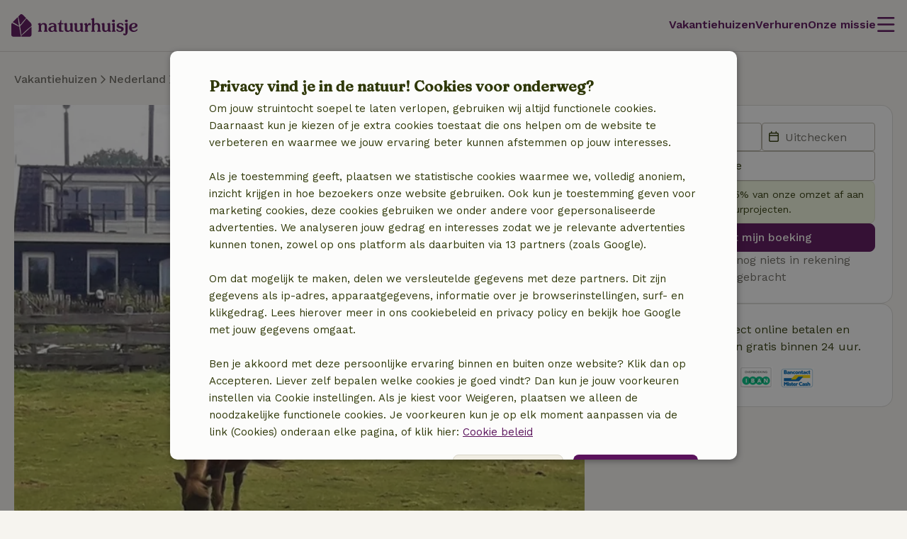

--- FILE ---
content_type: text/html; charset=UTF-8
request_url: https://www.natuurhuisje.be/vakantiehuisje/62534
body_size: 29857
content:
<!DOCTYPE html>

<html lang="nl" data-language="nl" data-locale="nl_BE" data-icu-locale="nl-BE" data-env="prod" data-deployment-env="prod">
<head>
        
        

<meta name="logged_in" content="false"/>
<meta name="content_group" content="house-detail"/>
<meta name="site_section" content="other"/>
<meta name="user_type" content="unregistered" />
<meta name="currency" content="EUR" />


        
        <meta charset="utf-8" />
    <meta http-equiv="X-UA-Compatible" content="IE=edge" /><script type="text/javascript">(window.NREUM||(NREUM={})).init={privacy:{cookies_enabled:true},ajax:{deny_list:[]},feature_flags:["experimental.resources","soft_nav"],performance:{capture_marks:false,capture_detail:false,capture_measures:true},distributed_tracing:{enabled:true}};(window.NREUM||(NREUM={})).loader_config={agentID:"538609534",accountID:"4483571",trustKey:"4483571",licenseKey:"NRJS-31ca1f38c342498cea5",applicationID:"537577888",browserID:"538609534"};;/*! For license information please see nr-loader-rum-1.308.0.min.js.LICENSE.txt */
(()=>{var e,t,r={163:(e,t,r)=>{"use strict";r.d(t,{j:()=>E});var n=r(384),i=r(1741);var a=r(2555);r(860).K7.genericEvents;const s="experimental.resources",o="register",c=e=>{if(!e||"string"!=typeof e)return!1;try{document.createDocumentFragment().querySelector(e)}catch{return!1}return!0};var d=r(2614),u=r(944),l=r(8122);const f="[data-nr-mask]",g=e=>(0,l.a)(e,(()=>{const e={feature_flags:[],experimental:{allow_registered_children:!1,resources:!1},mask_selector:"*",block_selector:"[data-nr-block]",mask_input_options:{color:!1,date:!1,"datetime-local":!1,email:!1,month:!1,number:!1,range:!1,search:!1,tel:!1,text:!1,time:!1,url:!1,week:!1,textarea:!1,select:!1,password:!0}};return{ajax:{deny_list:void 0,block_internal:!0,enabled:!0,autoStart:!0},api:{get allow_registered_children(){return e.feature_flags.includes(o)||e.experimental.allow_registered_children},set allow_registered_children(t){e.experimental.allow_registered_children=t},duplicate_registered_data:!1},browser_consent_mode:{enabled:!1},distributed_tracing:{enabled:void 0,exclude_newrelic_header:void 0,cors_use_newrelic_header:void 0,cors_use_tracecontext_headers:void 0,allowed_origins:void 0},get feature_flags(){return e.feature_flags},set feature_flags(t){e.feature_flags=t},generic_events:{enabled:!0,autoStart:!0},harvest:{interval:30},jserrors:{enabled:!0,autoStart:!0},logging:{enabled:!0,autoStart:!0},metrics:{enabled:!0,autoStart:!0},obfuscate:void 0,page_action:{enabled:!0},page_view_event:{enabled:!0,autoStart:!0},page_view_timing:{enabled:!0,autoStart:!0},performance:{capture_marks:!1,capture_measures:!1,capture_detail:!0,resources:{get enabled(){return e.feature_flags.includes(s)||e.experimental.resources},set enabled(t){e.experimental.resources=t},asset_types:[],first_party_domains:[],ignore_newrelic:!0}},privacy:{cookies_enabled:!0},proxy:{assets:void 0,beacon:void 0},session:{expiresMs:d.wk,inactiveMs:d.BB},session_replay:{autoStart:!0,enabled:!1,preload:!1,sampling_rate:10,error_sampling_rate:100,collect_fonts:!1,inline_images:!1,fix_stylesheets:!0,mask_all_inputs:!0,get mask_text_selector(){return e.mask_selector},set mask_text_selector(t){c(t)?e.mask_selector="".concat(t,",").concat(f):""===t||null===t?e.mask_selector=f:(0,u.R)(5,t)},get block_class(){return"nr-block"},get ignore_class(){return"nr-ignore"},get mask_text_class(){return"nr-mask"},get block_selector(){return e.block_selector},set block_selector(t){c(t)?e.block_selector+=",".concat(t):""!==t&&(0,u.R)(6,t)},get mask_input_options(){return e.mask_input_options},set mask_input_options(t){t&&"object"==typeof t?e.mask_input_options={...t,password:!0}:(0,u.R)(7,t)}},session_trace:{enabled:!0,autoStart:!0},soft_navigations:{enabled:!0,autoStart:!0},spa:{enabled:!0,autoStart:!0},ssl:void 0,user_actions:{enabled:!0,elementAttributes:["id","className","tagName","type"]}}})());var p=r(6154),m=r(9324);let h=0;const v={buildEnv:m.F3,distMethod:m.Xs,version:m.xv,originTime:p.WN},b={consented:!1},y={appMetadata:{},get consented(){return this.session?.state?.consent||b.consented},set consented(e){b.consented=e},customTransaction:void 0,denyList:void 0,disabled:!1,harvester:void 0,isolatedBacklog:!1,isRecording:!1,loaderType:void 0,maxBytes:3e4,obfuscator:void 0,onerror:void 0,ptid:void 0,releaseIds:{},session:void 0,timeKeeper:void 0,registeredEntities:[],jsAttributesMetadata:{bytes:0},get harvestCount(){return++h}},_=e=>{const t=(0,l.a)(e,y),r=Object.keys(v).reduce((e,t)=>(e[t]={value:v[t],writable:!1,configurable:!0,enumerable:!0},e),{});return Object.defineProperties(t,r)};var w=r(5701);const x=e=>{const t=e.startsWith("http");e+="/",r.p=t?e:"https://"+e};var R=r(7836),k=r(3241);const A={accountID:void 0,trustKey:void 0,agentID:void 0,licenseKey:void 0,applicationID:void 0,xpid:void 0},S=e=>(0,l.a)(e,A),T=new Set;function E(e,t={},r,s){let{init:o,info:c,loader_config:d,runtime:u={},exposed:l=!0}=t;if(!c){const e=(0,n.pV)();o=e.init,c=e.info,d=e.loader_config}e.init=g(o||{}),e.loader_config=S(d||{}),c.jsAttributes??={},p.bv&&(c.jsAttributes.isWorker=!0),e.info=(0,a.D)(c);const f=e.init,m=[c.beacon,c.errorBeacon];T.has(e.agentIdentifier)||(f.proxy.assets&&(x(f.proxy.assets),m.push(f.proxy.assets)),f.proxy.beacon&&m.push(f.proxy.beacon),e.beacons=[...m],function(e){const t=(0,n.pV)();Object.getOwnPropertyNames(i.W.prototype).forEach(r=>{const n=i.W.prototype[r];if("function"!=typeof n||"constructor"===n)return;let a=t[r];e[r]&&!1!==e.exposed&&"micro-agent"!==e.runtime?.loaderType&&(t[r]=(...t)=>{const n=e[r](...t);return a?a(...t):n})})}(e),(0,n.US)("activatedFeatures",w.B)),u.denyList=[...f.ajax.deny_list||[],...f.ajax.block_internal?m:[]],u.ptid=e.agentIdentifier,u.loaderType=r,e.runtime=_(u),T.has(e.agentIdentifier)||(e.ee=R.ee.get(e.agentIdentifier),e.exposed=l,(0,k.W)({agentIdentifier:e.agentIdentifier,drained:!!w.B?.[e.agentIdentifier],type:"lifecycle",name:"initialize",feature:void 0,data:e.config})),T.add(e.agentIdentifier)}},384:(e,t,r)=>{"use strict";r.d(t,{NT:()=>s,US:()=>u,Zm:()=>o,bQ:()=>d,dV:()=>c,pV:()=>l});var n=r(6154),i=r(1863),a=r(1910);const s={beacon:"bam.nr-data.net",errorBeacon:"bam.nr-data.net"};function o(){return n.gm.NREUM||(n.gm.NREUM={}),void 0===n.gm.newrelic&&(n.gm.newrelic=n.gm.NREUM),n.gm.NREUM}function c(){let e=o();return e.o||(e.o={ST:n.gm.setTimeout,SI:n.gm.setImmediate||n.gm.setInterval,CT:n.gm.clearTimeout,XHR:n.gm.XMLHttpRequest,REQ:n.gm.Request,EV:n.gm.Event,PR:n.gm.Promise,MO:n.gm.MutationObserver,FETCH:n.gm.fetch,WS:n.gm.WebSocket},(0,a.i)(...Object.values(e.o))),e}function d(e,t){let r=o();r.initializedAgents??={},t.initializedAt={ms:(0,i.t)(),date:new Date},r.initializedAgents[e]=t}function u(e,t){o()[e]=t}function l(){return function(){let e=o();const t=e.info||{};e.info={beacon:s.beacon,errorBeacon:s.errorBeacon,...t}}(),function(){let e=o();const t=e.init||{};e.init={...t}}(),c(),function(){let e=o();const t=e.loader_config||{};e.loader_config={...t}}(),o()}},782:(e,t,r)=>{"use strict";r.d(t,{T:()=>n});const n=r(860).K7.pageViewTiming},860:(e,t,r)=>{"use strict";r.d(t,{$J:()=>u,K7:()=>c,P3:()=>d,XX:()=>i,Yy:()=>o,df:()=>a,qY:()=>n,v4:()=>s});const n="events",i="jserrors",a="browser/blobs",s="rum",o="browser/logs",c={ajax:"ajax",genericEvents:"generic_events",jserrors:i,logging:"logging",metrics:"metrics",pageAction:"page_action",pageViewEvent:"page_view_event",pageViewTiming:"page_view_timing",sessionReplay:"session_replay",sessionTrace:"session_trace",softNav:"soft_navigations",spa:"spa"},d={[c.pageViewEvent]:1,[c.pageViewTiming]:2,[c.metrics]:3,[c.jserrors]:4,[c.spa]:5,[c.ajax]:6,[c.sessionTrace]:7,[c.softNav]:8,[c.sessionReplay]:9,[c.logging]:10,[c.genericEvents]:11},u={[c.pageViewEvent]:s,[c.pageViewTiming]:n,[c.ajax]:n,[c.spa]:n,[c.softNav]:n,[c.metrics]:i,[c.jserrors]:i,[c.sessionTrace]:a,[c.sessionReplay]:a,[c.logging]:o,[c.genericEvents]:"ins"}},944:(e,t,r)=>{"use strict";r.d(t,{R:()=>i});var n=r(3241);function i(e,t){"function"==typeof console.debug&&(console.debug("New Relic Warning: https://github.com/newrelic/newrelic-browser-agent/blob/main/docs/warning-codes.md#".concat(e),t),(0,n.W)({agentIdentifier:null,drained:null,type:"data",name:"warn",feature:"warn",data:{code:e,secondary:t}}))}},1687:(e,t,r)=>{"use strict";r.d(t,{Ak:()=>d,Ze:()=>f,x3:()=>u});var n=r(3241),i=r(7836),a=r(3606),s=r(860),o=r(2646);const c={};function d(e,t){const r={staged:!1,priority:s.P3[t]||0};l(e),c[e].get(t)||c[e].set(t,r)}function u(e,t){e&&c[e]&&(c[e].get(t)&&c[e].delete(t),p(e,t,!1),c[e].size&&g(e))}function l(e){if(!e)throw new Error("agentIdentifier required");c[e]||(c[e]=new Map)}function f(e="",t="feature",r=!1){if(l(e),!e||!c[e].get(t)||r)return p(e,t);c[e].get(t).staged=!0,g(e)}function g(e){const t=Array.from(c[e]);t.every(([e,t])=>t.staged)&&(t.sort((e,t)=>e[1].priority-t[1].priority),t.forEach(([t])=>{c[e].delete(t),p(e,t)}))}function p(e,t,r=!0){const s=e?i.ee.get(e):i.ee,c=a.i.handlers;if(!s.aborted&&s.backlog&&c){if((0,n.W)({agentIdentifier:e,type:"lifecycle",name:"drain",feature:t}),r){const e=s.backlog[t],r=c[t];if(r){for(let t=0;e&&t<e.length;++t)m(e[t],r);Object.entries(r).forEach(([e,t])=>{Object.values(t||{}).forEach(t=>{t[0]?.on&&t[0]?.context()instanceof o.y&&t[0].on(e,t[1])})})}}s.isolatedBacklog||delete c[t],s.backlog[t]=null,s.emit("drain-"+t,[])}}function m(e,t){var r=e[1];Object.values(t[r]||{}).forEach(t=>{var r=e[0];if(t[0]===r){var n=t[1],i=e[3],a=e[2];n.apply(i,a)}})}},1738:(e,t,r)=>{"use strict";r.d(t,{U:()=>g,Y:()=>f});var n=r(3241),i=r(9908),a=r(1863),s=r(944),o=r(5701),c=r(3969),d=r(8362),u=r(860),l=r(4261);function f(e,t,r,a){const f=a||r;!f||f[e]&&f[e]!==d.d.prototype[e]||(f[e]=function(){(0,i.p)(c.xV,["API/"+e+"/called"],void 0,u.K7.metrics,r.ee),(0,n.W)({agentIdentifier:r.agentIdentifier,drained:!!o.B?.[r.agentIdentifier],type:"data",name:"api",feature:l.Pl+e,data:{}});try{return t.apply(this,arguments)}catch(e){(0,s.R)(23,e)}})}function g(e,t,r,n,s){const o=e.info;null===r?delete o.jsAttributes[t]:o.jsAttributes[t]=r,(s||null===r)&&(0,i.p)(l.Pl+n,[(0,a.t)(),t,r],void 0,"session",e.ee)}},1741:(e,t,r)=>{"use strict";r.d(t,{W:()=>a});var n=r(944),i=r(4261);class a{#e(e,...t){if(this[e]!==a.prototype[e])return this[e](...t);(0,n.R)(35,e)}addPageAction(e,t){return this.#e(i.hG,e,t)}register(e){return this.#e(i.eY,e)}recordCustomEvent(e,t){return this.#e(i.fF,e,t)}setPageViewName(e,t){return this.#e(i.Fw,e,t)}setCustomAttribute(e,t,r){return this.#e(i.cD,e,t,r)}noticeError(e,t){return this.#e(i.o5,e,t)}setUserId(e,t=!1){return this.#e(i.Dl,e,t)}setApplicationVersion(e){return this.#e(i.nb,e)}setErrorHandler(e){return this.#e(i.bt,e)}addRelease(e,t){return this.#e(i.k6,e,t)}log(e,t){return this.#e(i.$9,e,t)}start(){return this.#e(i.d3)}finished(e){return this.#e(i.BL,e)}recordReplay(){return this.#e(i.CH)}pauseReplay(){return this.#e(i.Tb)}addToTrace(e){return this.#e(i.U2,e)}setCurrentRouteName(e){return this.#e(i.PA,e)}interaction(e){return this.#e(i.dT,e)}wrapLogger(e,t,r){return this.#e(i.Wb,e,t,r)}measure(e,t){return this.#e(i.V1,e,t)}consent(e){return this.#e(i.Pv,e)}}},1863:(e,t,r)=>{"use strict";function n(){return Math.floor(performance.now())}r.d(t,{t:()=>n})},1910:(e,t,r)=>{"use strict";r.d(t,{i:()=>a});var n=r(944);const i=new Map;function a(...e){return e.every(e=>{if(i.has(e))return i.get(e);const t="function"==typeof e?e.toString():"",r=t.includes("[native code]"),a=t.includes("nrWrapper");return r||a||(0,n.R)(64,e?.name||t),i.set(e,r),r})}},2555:(e,t,r)=>{"use strict";r.d(t,{D:()=>o,f:()=>s});var n=r(384),i=r(8122);const a={beacon:n.NT.beacon,errorBeacon:n.NT.errorBeacon,licenseKey:void 0,applicationID:void 0,sa:void 0,queueTime:void 0,applicationTime:void 0,ttGuid:void 0,user:void 0,account:void 0,product:void 0,extra:void 0,jsAttributes:{},userAttributes:void 0,atts:void 0,transactionName:void 0,tNamePlain:void 0};function s(e){try{return!!e.licenseKey&&!!e.errorBeacon&&!!e.applicationID}catch(e){return!1}}const o=e=>(0,i.a)(e,a)},2614:(e,t,r)=>{"use strict";r.d(t,{BB:()=>s,H3:()=>n,g:()=>d,iL:()=>c,tS:()=>o,uh:()=>i,wk:()=>a});const n="NRBA",i="SESSION",a=144e5,s=18e5,o={STARTED:"session-started",PAUSE:"session-pause",RESET:"session-reset",RESUME:"session-resume",UPDATE:"session-update"},c={SAME_TAB:"same-tab",CROSS_TAB:"cross-tab"},d={OFF:0,FULL:1,ERROR:2}},2646:(e,t,r)=>{"use strict";r.d(t,{y:()=>n});class n{constructor(e){this.contextId=e}}},2843:(e,t,r)=>{"use strict";r.d(t,{G:()=>a,u:()=>i});var n=r(3878);function i(e,t=!1,r,i){(0,n.DD)("visibilitychange",function(){if(t)return void("hidden"===document.visibilityState&&e());e(document.visibilityState)},r,i)}function a(e,t,r){(0,n.sp)("pagehide",e,t,r)}},3241:(e,t,r)=>{"use strict";r.d(t,{W:()=>a});var n=r(6154);const i="newrelic";function a(e={}){try{n.gm.dispatchEvent(new CustomEvent(i,{detail:e}))}catch(e){}}},3606:(e,t,r)=>{"use strict";r.d(t,{i:()=>a});var n=r(9908);a.on=s;var i=a.handlers={};function a(e,t,r,a){s(a||n.d,i,e,t,r)}function s(e,t,r,i,a){a||(a="feature"),e||(e=n.d);var s=t[a]=t[a]||{};(s[r]=s[r]||[]).push([e,i])}},3878:(e,t,r)=>{"use strict";function n(e,t){return{capture:e,passive:!1,signal:t}}function i(e,t,r=!1,i){window.addEventListener(e,t,n(r,i))}function a(e,t,r=!1,i){document.addEventListener(e,t,n(r,i))}r.d(t,{DD:()=>a,jT:()=>n,sp:()=>i})},3969:(e,t,r)=>{"use strict";r.d(t,{TZ:()=>n,XG:()=>o,rs:()=>i,xV:()=>s,z_:()=>a});const n=r(860).K7.metrics,i="sm",a="cm",s="storeSupportabilityMetrics",o="storeEventMetrics"},4234:(e,t,r)=>{"use strict";r.d(t,{W:()=>a});var n=r(7836),i=r(1687);class a{constructor(e,t){this.agentIdentifier=e,this.ee=n.ee.get(e),this.featureName=t,this.blocked=!1}deregisterDrain(){(0,i.x3)(this.agentIdentifier,this.featureName)}}},4261:(e,t,r)=>{"use strict";r.d(t,{$9:()=>d,BL:()=>o,CH:()=>g,Dl:()=>_,Fw:()=>y,PA:()=>h,Pl:()=>n,Pv:()=>k,Tb:()=>l,U2:()=>a,V1:()=>R,Wb:()=>x,bt:()=>b,cD:()=>v,d3:()=>w,dT:()=>c,eY:()=>p,fF:()=>f,hG:()=>i,k6:()=>s,nb:()=>m,o5:()=>u});const n="api-",i="addPageAction",a="addToTrace",s="addRelease",o="finished",c="interaction",d="log",u="noticeError",l="pauseReplay",f="recordCustomEvent",g="recordReplay",p="register",m="setApplicationVersion",h="setCurrentRouteName",v="setCustomAttribute",b="setErrorHandler",y="setPageViewName",_="setUserId",w="start",x="wrapLogger",R="measure",k="consent"},5289:(e,t,r)=>{"use strict";r.d(t,{GG:()=>s,Qr:()=>c,sB:()=>o});var n=r(3878),i=r(6389);function a(){return"undefined"==typeof document||"complete"===document.readyState}function s(e,t){if(a())return e();const r=(0,i.J)(e),s=setInterval(()=>{a()&&(clearInterval(s),r())},500);(0,n.sp)("load",r,t)}function o(e){if(a())return e();(0,n.DD)("DOMContentLoaded",e)}function c(e){if(a())return e();(0,n.sp)("popstate",e)}},5607:(e,t,r)=>{"use strict";r.d(t,{W:()=>n});const n=(0,r(9566).bz)()},5701:(e,t,r)=>{"use strict";r.d(t,{B:()=>a,t:()=>s});var n=r(3241);const i=new Set,a={};function s(e,t){const r=t.agentIdentifier;a[r]??={},e&&"object"==typeof e&&(i.has(r)||(t.ee.emit("rumresp",[e]),a[r]=e,i.add(r),(0,n.W)({agentIdentifier:r,loaded:!0,drained:!0,type:"lifecycle",name:"load",feature:void 0,data:e})))}},6154:(e,t,r)=>{"use strict";r.d(t,{OF:()=>c,RI:()=>i,WN:()=>u,bv:()=>a,eN:()=>l,gm:()=>s,mw:()=>o,sb:()=>d});var n=r(1863);const i="undefined"!=typeof window&&!!window.document,a="undefined"!=typeof WorkerGlobalScope&&("undefined"!=typeof self&&self instanceof WorkerGlobalScope&&self.navigator instanceof WorkerNavigator||"undefined"!=typeof globalThis&&globalThis instanceof WorkerGlobalScope&&globalThis.navigator instanceof WorkerNavigator),s=i?window:"undefined"!=typeof WorkerGlobalScope&&("undefined"!=typeof self&&self instanceof WorkerGlobalScope&&self||"undefined"!=typeof globalThis&&globalThis instanceof WorkerGlobalScope&&globalThis),o=Boolean("hidden"===s?.document?.visibilityState),c=/iPad|iPhone|iPod/.test(s.navigator?.userAgent),d=c&&"undefined"==typeof SharedWorker,u=((()=>{const e=s.navigator?.userAgent?.match(/Firefox[/\s](\d+\.\d+)/);Array.isArray(e)&&e.length>=2&&e[1]})(),Date.now()-(0,n.t)()),l=()=>"undefined"!=typeof PerformanceNavigationTiming&&s?.performance?.getEntriesByType("navigation")?.[0]?.responseStart},6389:(e,t,r)=>{"use strict";function n(e,t=500,r={}){const n=r?.leading||!1;let i;return(...r)=>{n&&void 0===i&&(e.apply(this,r),i=setTimeout(()=>{i=clearTimeout(i)},t)),n||(clearTimeout(i),i=setTimeout(()=>{e.apply(this,r)},t))}}function i(e){let t=!1;return(...r)=>{t||(t=!0,e.apply(this,r))}}r.d(t,{J:()=>i,s:()=>n})},6630:(e,t,r)=>{"use strict";r.d(t,{T:()=>n});const n=r(860).K7.pageViewEvent},7699:(e,t,r)=>{"use strict";r.d(t,{It:()=>a,KC:()=>o,No:()=>i,qh:()=>s});var n=r(860);const i=16e3,a=1e6,s="SESSION_ERROR",o={[n.K7.logging]:!0,[n.K7.genericEvents]:!1,[n.K7.jserrors]:!1,[n.K7.ajax]:!1}},7836:(e,t,r)=>{"use strict";r.d(t,{P:()=>o,ee:()=>c});var n=r(384),i=r(8990),a=r(2646),s=r(5607);const o="nr@context:".concat(s.W),c=function e(t,r){var n={},s={},u={},l=!1;try{l=16===r.length&&d.initializedAgents?.[r]?.runtime.isolatedBacklog}catch(e){}var f={on:p,addEventListener:p,removeEventListener:function(e,t){var r=n[e];if(!r)return;for(var i=0;i<r.length;i++)r[i]===t&&r.splice(i,1)},emit:function(e,r,n,i,a){!1!==a&&(a=!0);if(c.aborted&&!i)return;t&&a&&t.emit(e,r,n);var o=g(n);m(e).forEach(e=>{e.apply(o,r)});var d=v()[s[e]];d&&d.push([f,e,r,o]);return o},get:h,listeners:m,context:g,buffer:function(e,t){const r=v();if(t=t||"feature",f.aborted)return;Object.entries(e||{}).forEach(([e,n])=>{s[n]=t,t in r||(r[t]=[])})},abort:function(){f._aborted=!0,Object.keys(f.backlog).forEach(e=>{delete f.backlog[e]})},isBuffering:function(e){return!!v()[s[e]]},debugId:r,backlog:l?{}:t&&"object"==typeof t.backlog?t.backlog:{},isolatedBacklog:l};return Object.defineProperty(f,"aborted",{get:()=>{let e=f._aborted||!1;return e||(t&&(e=t.aborted),e)}}),f;function g(e){return e&&e instanceof a.y?e:e?(0,i.I)(e,o,()=>new a.y(o)):new a.y(o)}function p(e,t){n[e]=m(e).concat(t)}function m(e){return n[e]||[]}function h(t){return u[t]=u[t]||e(f,t)}function v(){return f.backlog}}(void 0,"globalEE"),d=(0,n.Zm)();d.ee||(d.ee=c)},8122:(e,t,r)=>{"use strict";r.d(t,{a:()=>i});var n=r(944);function i(e,t){try{if(!e||"object"!=typeof e)return(0,n.R)(3);if(!t||"object"!=typeof t)return(0,n.R)(4);const r=Object.create(Object.getPrototypeOf(t),Object.getOwnPropertyDescriptors(t)),a=0===Object.keys(r).length?e:r;for(let s in a)if(void 0!==e[s])try{if(null===e[s]){r[s]=null;continue}Array.isArray(e[s])&&Array.isArray(t[s])?r[s]=Array.from(new Set([...e[s],...t[s]])):"object"==typeof e[s]&&"object"==typeof t[s]?r[s]=i(e[s],t[s]):r[s]=e[s]}catch(e){r[s]||(0,n.R)(1,e)}return r}catch(e){(0,n.R)(2,e)}}},8362:(e,t,r)=>{"use strict";r.d(t,{d:()=>a});var n=r(9566),i=r(1741);class a extends i.W{agentIdentifier=(0,n.LA)(16)}},8374:(e,t,r)=>{r.nc=(()=>{try{return document?.currentScript?.nonce}catch(e){}return""})()},8990:(e,t,r)=>{"use strict";r.d(t,{I:()=>i});var n=Object.prototype.hasOwnProperty;function i(e,t,r){if(n.call(e,t))return e[t];var i=r();if(Object.defineProperty&&Object.keys)try{return Object.defineProperty(e,t,{value:i,writable:!0,enumerable:!1}),i}catch(e){}return e[t]=i,i}},9324:(e,t,r)=>{"use strict";r.d(t,{F3:()=>i,Xs:()=>a,xv:()=>n});const n="1.308.0",i="PROD",a="CDN"},9566:(e,t,r)=>{"use strict";r.d(t,{LA:()=>o,bz:()=>s});var n=r(6154);const i="xxxxxxxx-xxxx-4xxx-yxxx-xxxxxxxxxxxx";function a(e,t){return e?15&e[t]:16*Math.random()|0}function s(){const e=n.gm?.crypto||n.gm?.msCrypto;let t,r=0;return e&&e.getRandomValues&&(t=e.getRandomValues(new Uint8Array(30))),i.split("").map(e=>"x"===e?a(t,r++).toString(16):"y"===e?(3&a()|8).toString(16):e).join("")}function o(e){const t=n.gm?.crypto||n.gm?.msCrypto;let r,i=0;t&&t.getRandomValues&&(r=t.getRandomValues(new Uint8Array(e)));const s=[];for(var o=0;o<e;o++)s.push(a(r,i++).toString(16));return s.join("")}},9908:(e,t,r)=>{"use strict";r.d(t,{d:()=>n,p:()=>i});var n=r(7836).ee.get("handle");function i(e,t,r,i,a){a?(a.buffer([e],i),a.emit(e,t,r)):(n.buffer([e],i),n.emit(e,t,r))}}},n={};function i(e){var t=n[e];if(void 0!==t)return t.exports;var a=n[e]={exports:{}};return r[e](a,a.exports,i),a.exports}i.m=r,i.d=(e,t)=>{for(var r in t)i.o(t,r)&&!i.o(e,r)&&Object.defineProperty(e,r,{enumerable:!0,get:t[r]})},i.f={},i.e=e=>Promise.all(Object.keys(i.f).reduce((t,r)=>(i.f[r](e,t),t),[])),i.u=e=>"nr-rum-1.308.0.min.js",i.o=(e,t)=>Object.prototype.hasOwnProperty.call(e,t),e={},t="NRBA-1.308.0.PROD:",i.l=(r,n,a,s)=>{if(e[r])e[r].push(n);else{var o,c;if(void 0!==a)for(var d=document.getElementsByTagName("script"),u=0;u<d.length;u++){var l=d[u];if(l.getAttribute("src")==r||l.getAttribute("data-webpack")==t+a){o=l;break}}if(!o){c=!0;var f={296:"sha512-+MIMDsOcckGXa1EdWHqFNv7P+JUkd5kQwCBr3KE6uCvnsBNUrdSt4a/3/L4j4TxtnaMNjHpza2/erNQbpacJQA=="};(o=document.createElement("script")).charset="utf-8",i.nc&&o.setAttribute("nonce",i.nc),o.setAttribute("data-webpack",t+a),o.src=r,0!==o.src.indexOf(window.location.origin+"/")&&(o.crossOrigin="anonymous"),f[s]&&(o.integrity=f[s])}e[r]=[n];var g=(t,n)=>{o.onerror=o.onload=null,clearTimeout(p);var i=e[r];if(delete e[r],o.parentNode&&o.parentNode.removeChild(o),i&&i.forEach(e=>e(n)),t)return t(n)},p=setTimeout(g.bind(null,void 0,{type:"timeout",target:o}),12e4);o.onerror=g.bind(null,o.onerror),o.onload=g.bind(null,o.onload),c&&document.head.appendChild(o)}},i.r=e=>{"undefined"!=typeof Symbol&&Symbol.toStringTag&&Object.defineProperty(e,Symbol.toStringTag,{value:"Module"}),Object.defineProperty(e,"__esModule",{value:!0})},i.p="https://js-agent.newrelic.com/",(()=>{var e={374:0,840:0};i.f.j=(t,r)=>{var n=i.o(e,t)?e[t]:void 0;if(0!==n)if(n)r.push(n[2]);else{var a=new Promise((r,i)=>n=e[t]=[r,i]);r.push(n[2]=a);var s=i.p+i.u(t),o=new Error;i.l(s,r=>{if(i.o(e,t)&&(0!==(n=e[t])&&(e[t]=void 0),n)){var a=r&&("load"===r.type?"missing":r.type),s=r&&r.target&&r.target.src;o.message="Loading chunk "+t+" failed: ("+a+": "+s+")",o.name="ChunkLoadError",o.type=a,o.request=s,n[1](o)}},"chunk-"+t,t)}};var t=(t,r)=>{var n,a,[s,o,c]=r,d=0;if(s.some(t=>0!==e[t])){for(n in o)i.o(o,n)&&(i.m[n]=o[n]);if(c)c(i)}for(t&&t(r);d<s.length;d++)a=s[d],i.o(e,a)&&e[a]&&e[a][0](),e[a]=0},r=self["webpackChunk:NRBA-1.308.0.PROD"]=self["webpackChunk:NRBA-1.308.0.PROD"]||[];r.forEach(t.bind(null,0)),r.push=t.bind(null,r.push.bind(r))})(),(()=>{"use strict";i(8374);var e=i(8362),t=i(860);const r=Object.values(t.K7);var n=i(163);var a=i(9908),s=i(1863),o=i(4261),c=i(1738);var d=i(1687),u=i(4234),l=i(5289),f=i(6154),g=i(944),p=i(384);const m=e=>f.RI&&!0===e?.privacy.cookies_enabled;function h(e){return!!(0,p.dV)().o.MO&&m(e)&&!0===e?.session_trace.enabled}var v=i(6389),b=i(7699);class y extends u.W{constructor(e,t){super(e.agentIdentifier,t),this.agentRef=e,this.abortHandler=void 0,this.featAggregate=void 0,this.loadedSuccessfully=void 0,this.onAggregateImported=new Promise(e=>{this.loadedSuccessfully=e}),this.deferred=Promise.resolve(),!1===e.init[this.featureName].autoStart?this.deferred=new Promise((t,r)=>{this.ee.on("manual-start-all",(0,v.J)(()=>{(0,d.Ak)(e.agentIdentifier,this.featureName),t()}))}):(0,d.Ak)(e.agentIdentifier,t)}importAggregator(e,t,r={}){if(this.featAggregate)return;const n=async()=>{let n;await this.deferred;try{if(m(e.init)){const{setupAgentSession:t}=await i.e(296).then(i.bind(i,3305));n=t(e)}}catch(e){(0,g.R)(20,e),this.ee.emit("internal-error",[e]),(0,a.p)(b.qh,[e],void 0,this.featureName,this.ee)}try{if(!this.#t(this.featureName,n,e.init))return(0,d.Ze)(this.agentIdentifier,this.featureName),void this.loadedSuccessfully(!1);const{Aggregate:i}=await t();this.featAggregate=new i(e,r),e.runtime.harvester.initializedAggregates.push(this.featAggregate),this.loadedSuccessfully(!0)}catch(e){(0,g.R)(34,e),this.abortHandler?.(),(0,d.Ze)(this.agentIdentifier,this.featureName,!0),this.loadedSuccessfully(!1),this.ee&&this.ee.abort()}};f.RI?(0,l.GG)(()=>n(),!0):n()}#t(e,r,n){if(this.blocked)return!1;switch(e){case t.K7.sessionReplay:return h(n)&&!!r;case t.K7.sessionTrace:return!!r;default:return!0}}}var _=i(6630),w=i(2614),x=i(3241);class R extends y{static featureName=_.T;constructor(e){var t;super(e,_.T),this.setupInspectionEvents(e.agentIdentifier),t=e,(0,c.Y)(o.Fw,function(e,r){"string"==typeof e&&("/"!==e.charAt(0)&&(e="/"+e),t.runtime.customTransaction=(r||"http://custom.transaction")+e,(0,a.p)(o.Pl+o.Fw,[(0,s.t)()],void 0,void 0,t.ee))},t),this.importAggregator(e,()=>i.e(296).then(i.bind(i,3943)))}setupInspectionEvents(e){const t=(t,r)=>{t&&(0,x.W)({agentIdentifier:e,timeStamp:t.timeStamp,loaded:"complete"===t.target.readyState,type:"window",name:r,data:t.target.location+""})};(0,l.sB)(e=>{t(e,"DOMContentLoaded")}),(0,l.GG)(e=>{t(e,"load")}),(0,l.Qr)(e=>{t(e,"navigate")}),this.ee.on(w.tS.UPDATE,(t,r)=>{(0,x.W)({agentIdentifier:e,type:"lifecycle",name:"session",data:r})})}}class k extends e.d{constructor(e){var t;(super(),f.gm)?(this.features={},(0,p.bQ)(this.agentIdentifier,this),this.desiredFeatures=new Set(e.features||[]),this.desiredFeatures.add(R),(0,n.j)(this,e,e.loaderType||"agent"),t=this,(0,c.Y)(o.cD,function(e,r,n=!1){if("string"==typeof e){if(["string","number","boolean"].includes(typeof r)||null===r)return(0,c.U)(t,e,r,o.cD,n);(0,g.R)(40,typeof r)}else(0,g.R)(39,typeof e)},t),function(e){(0,c.Y)(o.Dl,function(t,r=!1){if("string"!=typeof t&&null!==t)return void(0,g.R)(41,typeof t);const n=e.info.jsAttributes["enduser.id"];r&&null!=n&&n!==t?(0,a.p)(o.Pl+"setUserIdAndResetSession",[t],void 0,"session",e.ee):(0,c.U)(e,"enduser.id",t,o.Dl,!0)},e)}(this),function(e){(0,c.Y)(o.nb,function(t){if("string"==typeof t||null===t)return(0,c.U)(e,"application.version",t,o.nb,!1);(0,g.R)(42,typeof t)},e)}(this),function(e){(0,c.Y)(o.d3,function(){e.ee.emit("manual-start-all")},e)}(this),function(e){(0,c.Y)(o.Pv,function(t=!0){if("boolean"==typeof t){if((0,a.p)(o.Pl+o.Pv,[t],void 0,"session",e.ee),e.runtime.consented=t,t){const t=e.features.page_view_event;t.onAggregateImported.then(e=>{const r=t.featAggregate;e&&!r.sentRum&&r.sendRum()})}}else(0,g.R)(65,typeof t)},e)}(this),this.run()):(0,g.R)(21)}get config(){return{info:this.info,init:this.init,loader_config:this.loader_config,runtime:this.runtime}}get api(){return this}run(){try{const e=function(e){const t={};return r.forEach(r=>{t[r]=!!e[r]?.enabled}),t}(this.init),n=[...this.desiredFeatures];n.sort((e,r)=>t.P3[e.featureName]-t.P3[r.featureName]),n.forEach(r=>{if(!e[r.featureName]&&r.featureName!==t.K7.pageViewEvent)return;if(r.featureName===t.K7.spa)return void(0,g.R)(67);const n=function(e){switch(e){case t.K7.ajax:return[t.K7.jserrors];case t.K7.sessionTrace:return[t.K7.ajax,t.K7.pageViewEvent];case t.K7.sessionReplay:return[t.K7.sessionTrace];case t.K7.pageViewTiming:return[t.K7.pageViewEvent];default:return[]}}(r.featureName).filter(e=>!(e in this.features));n.length>0&&(0,g.R)(36,{targetFeature:r.featureName,missingDependencies:n}),this.features[r.featureName]=new r(this)})}catch(e){(0,g.R)(22,e);for(const e in this.features)this.features[e].abortHandler?.();const t=(0,p.Zm)();delete t.initializedAgents[this.agentIdentifier]?.features,delete this.sharedAggregator;return t.ee.get(this.agentIdentifier).abort(),!1}}}var A=i(2843),S=i(782);class T extends y{static featureName=S.T;constructor(e){super(e,S.T),f.RI&&((0,A.u)(()=>(0,a.p)("docHidden",[(0,s.t)()],void 0,S.T,this.ee),!0),(0,A.G)(()=>(0,a.p)("winPagehide",[(0,s.t)()],void 0,S.T,this.ee)),this.importAggregator(e,()=>i.e(296).then(i.bind(i,2117))))}}var E=i(3969);class I extends y{static featureName=E.TZ;constructor(e){super(e,E.TZ),f.RI&&document.addEventListener("securitypolicyviolation",e=>{(0,a.p)(E.xV,["Generic/CSPViolation/Detected"],void 0,this.featureName,this.ee)}),this.importAggregator(e,()=>i.e(296).then(i.bind(i,9623)))}}new k({features:[R,T,I],loaderType:"lite"})})()})();</script>
    <meta name="viewport" content="width=device-width, initial-scale=1.0, interactive-widget=resizes-content">

    <link rel="apple-touch-icon" sizes="180x180" href="/apple-touch-icon.png?v=_301410ecc95adbb74da97ba0d07e4e50">
    <link rel="icon" type="image/x-icon" sizes="32x32" href="/favicon-32x32.png?v=_301410ecc95adbb74da97ba0d07e4e50">
    <link rel="icon" type="image/x-icon" sizes="16x16" href="/favicon-16x16.png?v=_301410ecc95adbb74da97ba0d07e4e50">
    <link rel="manifest" href="/site.nl_BE.webmanifest?v=_301410ecc95adbb74da97ba0d07e4e50">
    <link rel="mask-icon" href="/safari-pinned-tab.svg?v=_301410ecc95adbb74da97ba0d07e4e50" color="#225544">
    <meta name="apple-mobile-web-app-title" content="Natuurhuisje.be">
    <meta name="application-name" content="Natuurhuisje.be">
    <meta name="mobile-web-app-capable" value="yes">
    <meta name="msapplication-TileColor" content="#ffffff">
    <meta name="theme-color" content="#f6f4ef">

    <link rel="dns-prefetch" href="https://www.google-analytics.com">
    <link rel="dns-prefetch" href="https://connect.facebook.net">
    <link rel="dns-prefetch" href="https://stats.g.doubleclick.net">
    <link rel="dns-prefetch" href="https://assets.nature.house">

    <link rel="alternate" hreflang="nl" href="https://www.natuurhuisje.nl/vakantiehuisje/62534"><link rel="alternate" hreflang="nl-BE" href="https://www.natuurhuisje.be/vakantiehuisje/62534"><link rel="alternate" hreflang="en" href="https://www.nature.house/cottage/62534"><link rel="alternate" hreflang="de" href="https://www.naturhaeuschen.de/ferienhaus/62534"><link rel="alternate" hreflang="fr" href="https://www.maisonnature.fr/location-vacances/62534"><link rel="alternate" hreflang="fr-BE" href="https://www.maisonnature.be/location-vacances/62534"><link rel="alternate" hreflang="it" href="https://www.casanellanatura.it/case-vacanze/62534">
    
<script>
    window.dataLayer = window.dataLayer || [];
</script>

    <!-- Google Tag Manager -->
    <script>(function(w, d, s, l, i) {
            let { host } = new URL('https://www.natuurhuisje.be');
            host = host.replace(/^www\./, '').replace(/^accept\./, '');
            w[l] = w[l] || [];
            w[l].push({ 'gtm.start': new Date().getTime(), event: 'gtm.js' });
            var f = d.getElementsByTagName(s)[0], j = d.createElement(s);
            j.async = true;
            j.src = 'https://' + host + '/metrics/2qlvroykgji.js?' + i;
            f.parentNode.insertBefore(j, f);
        })(window, document, 'script', 'dataLayer', '7=AA5aLC0iXyE%2FLSlTKTUhUB9XVUVISRYYVAQGHwwaAB4cAxQBHEEcGk8ZCBtEQB8THRgOCAo%3D');</script>
    <!-- End Google Tag Manager -->

    <title>Natuurhuisje 62534  - huisje in Bodegraven | Natuurhuisje.be</title>

    <meta name="description" content="Vakantiehuis 62534 voor 2 personen in Bodegraven huren? Met jouw boeking steun je lokale natuurprojecten. Lees meer over dit huisje op Natuurhuisje.be!"/>

            
        <meta id="house-id" content="62534" />
        <meta id="instant-booking" content="false" />
        <meta id="status" content="online" />

        <link rel="dns-prefetch" href="https://images.nature.house">

<meta id="data-layer" content="{&quot;products&quot;:[{&quot;id&quot;:62534,&quot;name&quot;:&quot;Natuurhuisje in Bodegraven&quot;,&quot;language&quot;:&quot;nl_BE&quot;,&quot;price&quot;:&quot;&quot;,&quot;type&quot;:&quot;own&quot;}],&quot;custom_lastcountry&quot;:&quot;Nederland&quot;,&quot;custom_lastregion&quot;:&quot;Zuid-Holland&quot;,&quot;custom_lastdepartment&quot;:&quot;&quot;,&quot;custom_lastcity&quot;:&quot;Bodegraven&quot;,&quot;custom_bedrooms&quot;:1,&quot;custom_type&quot;:&quot;b&amp;b&quot;,&quot;custom_theme&quot;:&quot;In de polder, Tussen de velden, Niet op een vakantiepark&quot;,&quot;custom_service&quot;:&quot;verwarming (CV), tuinmeubilair, BBQ, internettoegang (WiFi), afwasmachine, internet, koel-\/vriescombinatie, tuin, tv, bad&quot;,&quot;custom_location&quot;:&quot;op een erf&quot;,&quot;custom_durability&quot;:&quot;&quot;,&quot;custom_reviews&quot;:10,&quot;custom_nature&quot;:5,&quot;currency&quot;:&quot;EUR&quot;}">

<script type="application/ld+json">
    {
        "@context": "https://schema.org",
        "@type": "BreadcrumbList",
        "itemListElement":
        [
                                                {
                        "@type": "ListItem",
                        "position": 1,
                        "name": "Vakantiehuizen",
                        "item": "https://www.natuurhuisje.be/vakantiehuizen"
                    } ,
                                                                {
                        "@type": "ListItem",
                        "position": 2,
                        "name": "Nederland",
                        "item": "https://www.natuurhuisje.be/vakantiehuizen/nederland"
                    } ,
                                                                {
                        "@type": "ListItem",
                        "position": 3,
                        "name": "Zuid-Holland",
                        "item": "https://www.natuurhuisje.be/vakantiehuizen/nederland/zuid-holland"
                    } ,
                                                                {
                        "@type": "ListItem",
                        "position": 4,
                        "name": "Bodegraven",
                        "item": "https://www.natuurhuisje.be/plaatsen/bodegraven"
                    } ,
                                                                {
                        "@type": "ListItem",
                        "position": 5,
                        "name": "Natuurhuisje 62534",
                        "item": "https://www.natuurhuisje.be/vakantiehuisje/62534"
                    } 
                                    ]
    }
</script>

        <meta property="og:type" content="website" />
<meta property="og:site_name" content="Natuurhuisje.be" />
<meta property="og:title" content="Natuurhuisje 62534  - huisje in Bodegraven | Natuurhuisje.be"/><meta property="og:url" content="https://www.natuurhuisje.be/vakantiehuisje/62534" /><meta property="og:description" content="Vakantiehuis 62534 voor 2 personen in Bodegraven huren? Met jouw boeking steun je lokale natuurprojecten. Lees meer over dit huisje op Natuurhuisje.be!"/><meta property="og:image" content="https://nature.house/cdn-cgi/imagedelivery/8Ahqf8RmIwfc0e1N5qGmxg/aece644d-e374-43dd-07e8-22055ca9d800/rotate=0,fit=cover,width=760,height=490"/>
<meta name="twitter:card" content="summary_large_image" />
<meta name="twitter:site" content="@natuurhuisje" />
<meta property="twitter:title" content="Natuurhuisje 62534  - huisje in Bodegraven | Natuurhuisje.be"/><meta property="twitter:description" content="Vakantiehuis 62534 voor 2 personen in Bodegraven huren? Met jouw boeking steun je lokale natuurprojecten. Lees meer over dit huisje op Natuurhuisje.be!"/><meta property="twitter:image" content="https://nature.house/cdn-cgi/imagedelivery/8Ahqf8RmIwfc0e1N5qGmxg/aece644d-e374-43dd-07e8-22055ca9d800/rotate=0,fit=cover,width=760,height=490"/>    
    
    
            <link rel="canonical" href="https://www.natuurhuisje.be/vakantiehuisje/62534"/>
    
                

        <script type="application/ld+json">
    {
        "@context": "http://schema.org",
        "@type": "Accommodation",
        "name": "Natuurhuisje in Bodegraven",
        "url": "/vakantiehuisje/62534",
        "description": "Zeer luxe B&amp;amp;B kamer met airco, een benedenverdieping en een vide. Op de benedenverdieping bevind zich de zitkamer en de badkamer. Op de bovenverdieping is een 2 persoons bed van 160 breed en een bedstee van 140 breed. Een vrijstaand bad en een privé dakterras met fantastisch uitzicht over de polder. De prijs is inclusief ontbijt en op basis van 2 personen en gebruik van alleen het 2 persoons bed van 160 cm. Wij vragen 25 euro voor een extra persoon per nacht. U kunt ook via onze andere advertentie, op Natuurhuisje, voor deze kamer een boeking doen voor 3 personen. Deze advertentie is te vinden via Natuurhuisje ID 64676. Omdat onze B&amp;amp;B over 3 kamers beschikt is het ook te huren als groeps-accomodatie voor 7 volwassenen of 6 volwassenen en 2 kinderen. Check de beschikbaarheid van de andere 2 kamers via Natuurhuisje-ID 62533 en 62531",
        "image": "https://nature.house/cdn-cgi/imagedelivery/8Ahqf8RmIwfc0e1N5qGmxg/aece644d-e374-43dd-07e8-22055ca9d800/rotate=0,fit=cover,width=760,height=490",
        "petsAllowed": false,
        "address": {
            "@type": "PostalAddress",
            "addressLocality": "Bodegraven",
            "addressRegion": "Zuid-Holland",
            "addressCountry": {
                "@type": "Country",
                "name": "Nederland"
            }
        }
      }
</script>
    
    
    <link crossorigin rel="stylesheet" href="https://assets.nature.house/build-react/uiLibrary-yQAiO3em.css">

            <link rel="stylesheet" href="https://assets.nature.house/build/1091.68bcc976.css"><link rel="stylesheet" href="https://assets.nature.house/build/9033.54cb54f2.css"><link rel="stylesheet" href="https://assets.nature.house/build/4441.d5dd3e66.css"><link rel="stylesheet" href="https://assets.nature.house/build/app.09cdcbee.css">
    

    <link rel="stylesheet" href="https://assets.nature.house/build/listing.bd718d42.css">

    <link crossorigin rel="stylesheet" href="https://assets.nature.house/build-react/index-BEjPN5Hi.css">
    <link rel="preconnect" href="https://assets.nature.house" crossorigin/>
    <link
        rel="preload"
        href="https://assets.nature.house/design-system/v4.54.1/fonts/fraunces/fraunces.woff2"
        as="font"
        type="font/woff2"
        crossorigin="anonymous"
    />

    <link
        rel="preload"
        href="https://assets.nature.house/design-system/v4.54.1/fonts/fraunces/fraunces-italic.woff2"
        as="font"
        type="font/woff2"
        crossorigin="anonymous"
    />

    <link
        rel="preload"
        href="https://assets.nature.house/design-system/v4.54.1/fonts/work-sans/work-sans.woff2"
        as="font"
        type="font/woff2"
        crossorigin="anonymous"
    />

    <link
        rel="preload"
        href="https://assets.nature.house/design-system/v4.54.1/fonts/work-sans/work-sans-italic.woff2"
        as="font"
        type="font/woff2"
        crossorigin="anonymous"
    />

    <link
        rel="preload"
        href="https://assets.nature.house/design-system/v4.54.1/fonts/font-awesome/fa-brands-400.woff2"
        as="font"
        type="font/woff2"
        crossorigin="anonymous"
    />

    <link
        rel="preload"
        href="https://assets.nature.house/design-system/v4.54.1/fonts/font-awesome/fa-light-300.woff2"
        as="font"
        type="font/woff2"
        crossorigin="anonymous"
    />

    <link
        rel="preload"
        href="https://assets.nature.house/design-system/v4.54.1/fonts/font-awesome/fa-regular-400.woff2"
        as="font"
        type="font/woff2"
        crossorigin="anonymous"
    />

    <link
        rel="preload"
        href="https://assets.nature.house/design-system/v4.54.1/fonts/font-awesome/fa-solid-900.woff2"
        as="font"
        type="font/woff2"
        crossorigin="anonymous"
    />

    </head>

    <body class="footerIsSticky homepage-search-feature">
    <!-- Google Tag Manager (noscript) -->
<noscript><iframe src="https://www.googletagmanager.com/ns.html?id="
                  height="0" width="0" style="display:none;visibility:hidden"></iframe></noscript>
<!-- End Google Tag Manager (noscript) -->


            <header class="nh-header nh-header--website nh-header--no-shadow " data-header-topbar>
    
    
    
    
    
    
    
    
    
    
    
<nh-navigation
        class="nh-navigation">
    <div class="nh-navigation__container">
        <div class="nh-navigation__logo-container">
            <a class="nh-navigation__logo" href="/">
                                    <img
                        is="nh-image"src="https://www.natuurhuisje.be/images/logos/no_tagline/natuurhuisje.svg?v=_2e5fe565c04c5019b9f48bee19de9b3e"alt="Nature House - Let nature wake you up"                    />
                            </a>
        </div>
        <ul class="nh-navigation__menu" >
                            <li class="nh-navigation__menu__item">
                                                                                                                            
<a
    class="nh-nav-option"
    href=/vakantiehuizen>
    <span class="nh-nav-option__label">
                Vakantiehuizen    </span>
</a>
                                    </li>
                            <li class="nh-navigation__menu__item">
                                                                                                                            
<a
    class="nh-nav-option"
    href=/verhuren data-testid="start-renting-out">
    <span class="nh-nav-option__label">
                Verhuren    </span>
</a>
                                    </li>
                            <li class="nh-navigation__menu__item">
                                                                                                                            
<a
    class="nh-nav-option"
    href=/onsconcept>
    <span class="nh-nav-option__label">
                Onze missie    </span>
</a>
                                    </li>
                    </ul>
                                                

<nh-navigation-dropdown class="nh-navigation-dropdown" >
                
<button
    class="nh-nav-option nh-nav-option--dropdown"
     data-testid="dropdown-menu" data-role="dropdown">
    <span class="nh-nav-option__label">
                                                    
        
            <div
            class="nh-icon"style="--icon-size: 1.75rem;"        >
            <span class="nh-icon__menu"></span>
        </div>
    
                    </span>
</button>
        <div class="nh-navigation-dropdown__menu" data-role="content">
        <ul class="nh-navigation-dropdown__menu__list nh-navigation-dropdown__menu__list--mobile">
                                                                        <li data-is-landlord="true" data-logged-in="true">
            

<a class="nh-anchor nh-dropdown-menu__item"href="/landlord/dashboard"><span class="nh-dropdown-menu__item__label">Mijn verhuurder overzicht</span></a>
                    </li>
                                                            <li data-logged-in="true" data-testid="my-account-link">
            

<a class="nh-anchor nh-dropdown-menu__item"href="/account/mijn-overzicht"><span class="nh-dropdown-menu__item__label">Mijn account</span></a>
                    </li>
                                                            <li data-logged-in="true">
            

<a class="nh-anchor nh-dropdown-menu__item"href="/account/mijn-boekingen"><span class="nh-dropdown-menu__item__label">Boekingen</span></a>
                    </li>
                                                            <li data-logged-in="true">
            

<a class="nh-anchor nh-dropdown-menu__item"href="/account/mijn-gegevens"><span class="nh-dropdown-menu__item__label">Mijn profiel</span></a>
                    </li>
                                                            <li data-logged-in="true" data-testid="log-out-menu">
            

<a class="nh-anchor nh-dropdown-menu__item"href="/uitloggen"><span class="nh-dropdown-menu__item__label">Uitloggen</span></a>
                    </li>
                                                            <li data-logged-in="false" data-role="login-link" data-testid="login-link">
            

<a class="nh-anchor nh-dropdown-menu__item"href="/account/inloggen"><span class="nh-dropdown-menu__item__label">Inloggen</span></a>
                    </li>
                                                            <li data-logged-in="false" data-testid="register-link">
            

<a class="nh-anchor nh-dropdown-menu__item"href="/account/registreren"><span class="nh-dropdown-menu__item__label">Registreren</span></a>
                    </li>
    
        </ul>
        <ul class="nh-navigation-dropdown__menu__list nh-navigation-dropdown__menu__list--desktop">
                                                                        <li data-is-landlord="true" data-logged-in="true">
            

<a class="nh-anchor nh-dropdown-menu__item"href="/landlord/dashboard"><span class="nh-dropdown-menu__item__label">Mijn verhuurder overzicht</span></a>
                    </li>
                                                            <li data-logged-in="true" data-testid="my-account-link">
            

<a class="nh-anchor nh-dropdown-menu__item"href="/account/mijn-overzicht"><span class="nh-dropdown-menu__item__label">Mijn account</span></a>
                    </li>
                                                            <li data-logged-in="true">
            

<a class="nh-anchor nh-dropdown-menu__item"href="/account/mijn-boekingen"><span class="nh-dropdown-menu__item__label">Boekingen</span></a>
                    </li>
                                                            <li data-logged-in="true">
            

<a class="nh-anchor nh-dropdown-menu__item"href="/account/mijn-gegevens"><span class="nh-dropdown-menu__item__label">Mijn profiel</span></a>
                    </li>
                                                            <li data-logged-in="true" data-testid="log-out-menu">
            

<a class="nh-anchor nh-dropdown-menu__item"href="/uitloggen"><span class="nh-dropdown-menu__item__label">Uitloggen</span></a>
                    </li>
                                                            <li data-logged-in="false" data-role="login-link" data-testid="login-link">
            

<a class="nh-anchor nh-dropdown-menu__item"href="/account/inloggen"><span class="nh-dropdown-menu__item__label">Inloggen</span></a>
                    </li>
                                                            <li data-logged-in="false" data-testid="register-link">
            

<a class="nh-anchor nh-dropdown-menu__item"href="/account/registreren"><span class="nh-dropdown-menu__item__label">Registreren</span></a>
                    </li>
    
        </ul>
    </div>
</nh-navigation-dropdown>

                                                                    
            
        
        <button
    is="nh-button"
    type="button"
    class="nh-button nh-button--icon nh-button--minimal"variant="minimal" data-role="menu-dialog-button">                                    
        
            <nh-icon-new
            class="nh-icon"
            name="bars_custom"size="1.75"style="--icon-size: 1.75rem;"        ></nh-icon-new>
    </button>

            </div>
</nh-navigation>

                
        
    

<nh-menu-dialog variant="full"
    data-role="menu-dialog">
    <dialog class="nh-dialog">
        <div class="nh-dialog__content" data-role="content">
                        
        

<ul is="nh-navigation-list"
    role="menu">
                
        
                                                            
        <li is="nh-navigation-list-item"
    role="menuitem" tabindex="-1"data-animated="false">
                        
        
        <a
    is="nh-anchor"
    class="nh-navigation-list-item__anchor nh-anchor nh-anchor--icon-right" href="/vakantiehuizen">        <span class="nh-anchor__label">Vakantiehuizen</span></a>

</li>

                    
                                                            
        <li is="nh-navigation-list-item"
    role="menuitem" tabindex="-1" data-testid="start-renting-out"data-animated="false">
                        
        
        <a
    is="nh-anchor"
    class="nh-navigation-list-item__anchor nh-anchor nh-anchor--icon-right" href="/verhuren">        <span class="nh-anchor__label">Verhuren</span></a>

</li>

                    
                                                            
        <li is="nh-navigation-list-item"
    role="menuitem" tabindex="-1"data-animated="false">
                        
        
        <a
    is="nh-anchor"
    class="nh-navigation-list-item__anchor nh-anchor nh-anchor--icon-right" href="/onsconcept">        <span class="nh-anchor__label">Onze missie</span></a>

</li>

                    
                            
        
<li class="nh-navigation-list__line"
    role="separator" tabindex="-1">
                
        
    <span class="nh-line"
    size="large" organic dark/></span>

</li>

            
                                <li is="nh-navigation-list-item"
                role="menuitem"
                tabindex="-1"data-animated="false"                aria-expanded="false" data-is-landlord="true" data-logged-in="true"            >
                                    
        
        <a
    is="nh-anchor"
    class="nh-navigation-list-item__anchor nh-anchor nh-anchor--icon-right" href="#" aria-haspopup="true">                                    
        
            <div
            class="nh-anchor__icon nh-icon"style="--icon-size: 1rem;"        >
            <span class="nh-icon__arrow-right"></span>
        </div>
            <span class="nh-anchor__label">Mijn verhuurder overzicht</span></a>

                            
<ul is="nh-navigation-list"
    role="submenu"
>
    <li
        is="nh-navigation-list-item"
        tabindex="-1"
    >
                            
        
        <a
    is="nh-anchor"
    class="nh-anchor" href="#" data-role="back">                                    
        
            <div
            class="nh-anchor__icon nh-icon"style="--icon-size: 1rem;"        >
            <span class="nh-icon__arrow-left"></span>
        </div>
            <span class="nh-anchor__label">Terug</span></a>

    </li>
                
        
                                                            
        <li is="nh-navigation-list-item"
    role="menuitem" tabindex="-1"data-animated="false">
                        
        
        <a
    is="nh-anchor"
    class="nh-navigation-list-item__anchor nh-anchor nh-anchor--icon-right" href="/landlord/dashboard">        <span class="nh-anchor__label">Verhuurder dashboard</span></a>

</li>

                    
                                                            
        <li is="nh-navigation-list-item"
    role="menuitem" tabindex="-1"data-animated="false">
                        
        
        <a
    is="nh-anchor"
    class="nh-navigation-list-item__anchor nh-anchor nh-anchor--icon-right" href="/landlord/calendar">        <span class="nh-anchor__label">Kalender</span></a>

</li>

                    
                                                            
        <li is="nh-navigation-list-item"
    role="menuitem" tabindex="-1"data-animated="false">
                        
        
        <a
    is="nh-anchor"
    class="nh-navigation-list-item__anchor nh-anchor nh-anchor--icon-right" href="/landlord/bookings">        <span class="nh-anchor__label">Boekingen</span></a>

</li>

                    
                                                            
        <li is="nh-navigation-list-item"
    role="menuitem" tabindex="-1"data-animated="false">
                        
        
        <a
    is="nh-anchor"
    class="nh-navigation-list-item__anchor nh-anchor nh-anchor--icon-right" href="/landlord/chat">        <span class="nh-anchor__label">Berichten</span></a>

</li>

                    
                                                            
        <li is="nh-navigation-list-item"
    role="menuitem" tabindex="-1"data-animated="false">
                        
        
        <a
    is="nh-anchor"
    class="nh-navigation-list-item__anchor nh-anchor nh-anchor--icon-right" href="/landlord/house/overview">        <span class="nh-anchor__label">Mijn natuurhuisjes</span></a>

</li>

                    
                                                            
        <li is="nh-navigation-list-item"
    role="menuitem" tabindex="-1"data-animated="false">
                        
        
        <a
    is="nh-anchor"
    class="nh-navigation-list-item__anchor nh-anchor nh-anchor--icon-right" href="/landlord/discount/overview">        <span class="nh-anchor__label">Promoties</span></a>

</li>

                    
                                                            
        <li is="nh-navigation-list-item"
    role="menuitem" tabindex="-1"data-animated="false">
                        
        
        <a
    is="nh-anchor"
    class="nh-navigation-list-item__anchor nh-anchor nh-anchor--icon-right" href="/landlord/proud">        <span class="nh-anchor__label">Trots</span></a>

</li>

                    
                                                            
        <li is="nh-navigation-list-item"
    role="menuitem" tabindex="-1"data-animated="false">
                        
        
        <a
    is="nh-anchor"
    class="nh-navigation-list-item__anchor nh-anchor nh-anchor--icon-right" href="https://faq-verhuurder.natuurhuisje.nl/" rel="noreferrer noopener" target="_blank">                                    
        
            <div
            class="nh-anchor__icon nh-icon"style="--icon-size: 1rem;"        >
            <span class="nh-icon__external-link"></span>
        </div>
            <span class="nh-anchor__label">FAQ</span></a>

</li>

            
</ul>

            </li>
                    
                                <li is="nh-navigation-list-item"
                role="menuitem"
                tabindex="-1"data-animated="false"                aria-expanded="false" data-logged-in="true"            >
                                    
        
        <a
    is="nh-anchor"
    class="nh-navigation-list-item__anchor nh-anchor nh-anchor--icon-right" href="#" aria-haspopup="true">                                    
        
            <div
            class="nh-anchor__icon nh-icon"style="--icon-size: 1rem;"        >
            <span class="nh-icon__arrow-right"></span>
        </div>
            <span class="nh-anchor__label">Mijn account</span></a>

                            
<ul is="nh-navigation-list"
    role="submenu"
>
    <li
        is="nh-navigation-list-item"
        tabindex="-1"
    >
                            
        
        <a
    is="nh-anchor"
    class="nh-anchor" href="#" data-role="back">                                    
        
            <div
            class="nh-anchor__icon nh-icon"style="--icon-size: 1rem;"        >
            <span class="nh-icon__arrow-left"></span>
        </div>
            <span class="nh-anchor__label">Terug</span></a>

    </li>
                
        
                                                            
        <li is="nh-navigation-list-item"
    role="menuitem" tabindex="-1"data-animated="false">
                        
        
        <a
    is="nh-anchor"
    class="nh-navigation-list-item__anchor nh-anchor nh-anchor--icon-right" href="/account/mijn-overzicht">        <span class="nh-anchor__label">Overzicht</span></a>

</li>

                    
                                                            
        <li is="nh-navigation-list-item"
    role="menuitem" tabindex="-1"data-animated="false">
                        
        
        <a
    is="nh-anchor"
    class="nh-navigation-list-item__anchor nh-anchor nh-anchor--icon-right" href="/chat/overview">        <span class="nh-anchor__label">Berichten</span></a>

</li>

                    
                                                            
        <li is="nh-navigation-list-item"
    role="menuitem" tabindex="-1"data-animated="false">
                        
        
        <a
    is="nh-anchor"
    class="nh-navigation-list-item__anchor nh-anchor nh-anchor--icon-right" href="/favorieten">        <span class="nh-anchor__label">Favorieten</span></a>

</li>

                    
                                                            
        <li is="nh-navigation-list-item"
    role="menuitem" tabindex="-1"data-animated="false">
                        
        
        <a
    is="nh-anchor"
    class="nh-navigation-list-item__anchor nh-anchor nh-anchor--icon-right" href="/account/mijn-boekingen">        <span class="nh-anchor__label">Boekingen</span></a>

</li>

                    
                                                            
        <li is="nh-navigation-list-item"
    role="menuitem" tabindex="-1"data-animated="false">
                        
        
        <a
    is="nh-anchor"
    class="nh-navigation-list-item__anchor nh-anchor nh-anchor--icon-right" href="/account/change-password">        <span class="nh-anchor__label">Wijzig wachtwoord</span></a>

</li>

                    
                                                            
        <li is="nh-navigation-list-item"
    role="menuitem" tabindex="-1"data-animated="false">
                        
        
        <a
    is="nh-anchor"
    class="nh-navigation-list-item__anchor nh-anchor nh-anchor--icon-right" href="/account/communication-preferences">        <span class="nh-anchor__label">Communicatie</span></a>

</li>

            
</ul>

            </li>
                    
                            
        
<li class="nh-navigation-list__line"
    role="separator" tabindex="-1" data-logged-in="true">
                
        
    <span class="nh-line"
    size="large" organic dark/></span>

</li>

            
                                                            
        <li is="nh-navigation-list-item"
    role="menuitem" tabindex="-1" data-logged-in="true"data-animated="false">
                        
        
        <a
    is="nh-anchor"
    class="nh-navigation-list-item__anchor nh-anchor nh-anchor--icon-right" href="/account/mijn-gegevens">        <span class="nh-anchor__label">Mijn profiel</span></a>

</li>

                    
                                                            
        <li is="nh-navigation-list-item"
    role="menuitem" tabindex="-1" data-logged-in="true" data-testid="log-out-menu"data-animated="false">
                        
        
        <a
    is="nh-anchor"
    class="nh-navigation-list-item__anchor nh-anchor nh-anchor--icon-right" href="/uitloggen">        <span class="nh-anchor__label">Uitloggen</span></a>

</li>

                    
                                                            
        <li is="nh-navigation-list-item"
    role="menuitem" tabindex="-1" data-logged-in="false" data-role="login-link" data-testid="login-link"data-animated="false">
                        
        
        <a
    is="nh-anchor"
    class="nh-navigation-list-item__anchor nh-anchor nh-anchor--icon-right" href="/account/inloggen">        <span class="nh-anchor__label">Inloggen</span></a>

</li>

                    
                                                            
        <li is="nh-navigation-list-item"
    role="menuitem" tabindex="-1" data-logged-in="false" data-testid="register-link"data-animated="false">
                        
        
        <a
    is="nh-anchor"
    class="nh-navigation-list-item__anchor nh-anchor nh-anchor--icon-right" href="/account/registreren">        <span class="nh-anchor__label">Registreren</span></a>

</li>

            
</ul>


        </div>
    </dialog>
</nh-menu-dialog>

</header>
    
    <div class="page-wrapper ">
                        

                    <main id="content" class="nh-container">
        
            
    <nav
        class="nh-detail__breadcrumbs nh-breadcrumb-new nh-breadcrumb-new--light"
        aria-label="breadcrumbs"    >
        <ol>
                           <li
                    aria-label="breadcrumb"                >
                                                                
        
        <a
    is="nh-anchor"
    class="nh-anchor nh-anchor--inline" href="/vakantiehuizen">        <span class="nh-anchor__label">Vakantiehuizen</span></a>

                                    </li>

                                    <li class="nh-breadcrumb-new__divider">
                                            
        
            <div
            class="nh-icon"style="--icon-size: 1rem;"        >
            <span class="nh-icon__arrow-right"></span>
        </div>
    
                    </li>
                                           <li
                    aria-label="breadcrumb"                >
                                                                
        
        <a
    is="nh-anchor"
    class="nh-anchor nh-anchor--inline" href="/vakantiehuizen/nederland">        <span class="nh-anchor__label">Nederland</span></a>

                                    </li>

                                    <li class="nh-breadcrumb-new__divider">
                                            
        
            <div
            class="nh-icon"style="--icon-size: 1rem;"        >
            <span class="nh-icon__arrow-right"></span>
        </div>
    
                    </li>
                                           <li
                    aria-label="breadcrumb"                >
                                                                
        
        <a
    is="nh-anchor"
    class="nh-anchor nh-anchor--inline" href="/vakantiehuizen/nederland/zuid-holland">        <span class="nh-anchor__label">Zuid-Holland</span></a>

                                    </li>

                                    <li class="nh-breadcrumb-new__divider">
                                            
        
            <div
            class="nh-icon"style="--icon-size: 1rem;"        >
            <span class="nh-icon__arrow-right"></span>
        </div>
    
                    </li>
                                           <li
                    aria-label="breadcrumb"                >
                                                                
        
        <a
    is="nh-anchor"
    class="nh-anchor nh-anchor--inline" href="/plaatsen/bodegraven">        <span class="nh-anchor__label">Bodegraven</span></a>

                                    </li>

                                    <li class="nh-breadcrumb-new__divider">
                                            
        
            <div
            class="nh-icon"style="--icon-size: 1rem;"        >
            <span class="nh-icon__arrow-right"></span>
        </div>
    
                    </li>
                                           <li
                    aria-label="breadcrumb"aria-current="page"                 >
                                            Natuurhuisje 62534
                                    </li>

                                   </ol>
    </nav>

        <div class="nh-detail">

            <article class="nh-detail__article">
                <a
    is="nh-anchor"
    class="nh-button nh-button--icon nh-button--dark nh-anchor" href="/vakantiehuizen" data-role="detail-back-button">                                    
        
            <div
            class="nh-anchor__icon nh-icon"style="--icon-size: 1rem;"        >
            <span class="nh-icon__arrow-left"></span>
        </div>
    </a>
    
    
                
<nh-image-carousel-viewer
    class="nh-detail__carousel nh-image-carousel-viewer">
                
        
        


    
    
    <nh-image-carousel
        class="nh-image-carousel nh-image-carousel--thumbnails"data-thumbnails="true"data-size="large"    >
        <div class="nh-image-carousel__images-container">
            <nh-slides-carousel
                class="nh-image-carousel__images"
                data-role="images" load-next-image            >
                                    <div slot="slide" data-role="image-slide">
                                                                
        
    <img
        is="nh-image"
        class="nh-image"
        src="https://nature.house/cdn-cgi/imagedelivery/8Ahqf8RmIwfc0e1N5qGmxg/aece644d-e374-43dd-07e8-22055ca9d800/rotate=0,fit=cover,width=28,height=21"alt="- image: 1" loading="eager" width="760" height="490" data-srcset="https://nature.house/cdn-cgi/imagedelivery/8Ahqf8RmIwfc0e1N5qGmxg/aece644d-e374-43dd-07e8-22055ca9d800/rotate=0,fit=cover,width=760,height=490" data-loading="true"    />

                    </div>
                                    <div slot="slide" data-role="image-slide">
                                                                
        
    <img
        is="nh-image"
        class="nh-image"
        src="https://nature.house/cdn-cgi/imagedelivery/8Ahqf8RmIwfc0e1N5qGmxg/797eb111-498e-4ac3-8241-834e4b67b100/rotate=0,fit=cover,width=28,height=21"alt="- image: 2" loading="eager" width="760" height="490" data-srcset="https://nature.house/cdn-cgi/imagedelivery/8Ahqf8RmIwfc0e1N5qGmxg/797eb111-498e-4ac3-8241-834e4b67b100/rotate=0,fit=cover,width=760,height=490" data-loading="true"    />

                    </div>
                                    <div slot="slide" data-role="image-slide">
                                                                
        
    <img
        is="nh-image"
        class="nh-image"
        src="https://nature.house/cdn-cgi/imagedelivery/8Ahqf8RmIwfc0e1N5qGmxg/2c756516-ea56-441c-12a9-43c0de9f1800/rotate=0,fit=cover,width=28,height=21"alt="- image: 3" loading="eager" width="760" height="490" data-srcset="https://nature.house/cdn-cgi/imagedelivery/8Ahqf8RmIwfc0e1N5qGmxg/2c756516-ea56-441c-12a9-43c0de9f1800/rotate=0,fit=cover,width=760,height=490" data-loading="true"    />

                    </div>
                                    <div slot="slide" data-role="image-slide">
                                                                
        
    <img
        is="nh-image"
        class="nh-image"
        src="https://nature.house/cdn-cgi/imagedelivery/8Ahqf8RmIwfc0e1N5qGmxg/d9d84af9-08da-42c7-4fc1-f7114ac60000/rotate=0,fit=cover,width=28,height=21"alt="- image: 4" loading="eager" width="760" height="490" data-srcset="https://nature.house/cdn-cgi/imagedelivery/8Ahqf8RmIwfc0e1N5qGmxg/d9d84af9-08da-42c7-4fc1-f7114ac60000/rotate=0,fit=cover,width=760,height=490" data-loading="true"    />

                    </div>
                                    <div slot="slide" data-role="image-slide">
                                                                
        
    <img
        is="nh-image"
        class="nh-image"
        src="https://nature.house/cdn-cgi/imagedelivery/8Ahqf8RmIwfc0e1N5qGmxg/d05cd74e-bcb9-4875-e880-d51d572c5d00/rotate=0,fit=cover,width=28,height=21"alt="- image: 5" loading="eager" width="760" height="490" data-srcset="https://nature.house/cdn-cgi/imagedelivery/8Ahqf8RmIwfc0e1N5qGmxg/d05cd74e-bcb9-4875-e880-d51d572c5d00/rotate=0,fit=cover,width=760,height=490" data-loading="true"    />

                    </div>
                                    <div slot="slide" data-role="image-slide">
                                                                
        
    <img
        is="nh-image"
        class="nh-image"
        src="https://nature.house/cdn-cgi/imagedelivery/8Ahqf8RmIwfc0e1N5qGmxg/a5b00d64-2fd7-480a-75bb-fd3e0be3f200/rotate=0,fit=cover,width=28,height=21"alt="- image: 6" loading="eager" width="760" height="490" data-srcset="https://nature.house/cdn-cgi/imagedelivery/8Ahqf8RmIwfc0e1N5qGmxg/a5b00d64-2fd7-480a-75bb-fd3e0be3f200/rotate=0,fit=cover,width=760,height=490" data-loading="true"    />

                    </div>
                                    <div slot="slide" data-role="image-slide">
                                                                
        
    <img
        is="nh-image"
        class="nh-image"
        src="https://nature.house/cdn-cgi/imagedelivery/8Ahqf8RmIwfc0e1N5qGmxg/835f6cd6-5ecf-4684-3e02-2ee076d52b00/rotate=0,fit=cover,width=28,height=21"alt="- image: 7" loading="eager" width="760" height="490" data-srcset="https://nature.house/cdn-cgi/imagedelivery/8Ahqf8RmIwfc0e1N5qGmxg/835f6cd6-5ecf-4684-3e02-2ee076d52b00/rotate=0,fit=cover,width=760,height=490" data-loading="true"    />

                    </div>
                                    <div slot="slide" data-role="image-slide">
                                                                
        
    <img
        is="nh-image"
        class="nh-image"
        src="https://nature.house/cdn-cgi/imagedelivery/8Ahqf8RmIwfc0e1N5qGmxg/67b5c18a-c606-4fbc-24d5-1ca6b39d1e00/rotate=0,fit=cover,width=28,height=21"alt="- image: 8" loading="eager" width="760" height="490" data-srcset="https://nature.house/cdn-cgi/imagedelivery/8Ahqf8RmIwfc0e1N5qGmxg/67b5c18a-c606-4fbc-24d5-1ca6b39d1e00/rotate=0,fit=cover,width=760,height=490" data-loading="true"    />

                    </div>
                                    <div slot="slide" data-role="image-slide">
                                                                
        
    <img
        is="nh-image"
        class="nh-image"
        src="https://nature.house/cdn-cgi/imagedelivery/8Ahqf8RmIwfc0e1N5qGmxg/30bad306-b5fc-4b8b-7caa-eebe6b5e5600/rotate=0,fit=cover,width=28,height=21"alt="- image: 9" loading="eager" width="760" height="490" data-srcset="https://nature.house/cdn-cgi/imagedelivery/8Ahqf8RmIwfc0e1N5qGmxg/30bad306-b5fc-4b8b-7caa-eebe6b5e5600/rotate=0,fit=cover,width=760,height=490" data-loading="true"    />

                    </div>
                                    <div slot="slide" data-role="image-slide">
                                                                
        
    <img
        is="nh-image"
        class="nh-image"
        src="https://nature.house/cdn-cgi/imagedelivery/8Ahqf8RmIwfc0e1N5qGmxg/443058bb-5355-4c66-89a4-383faed51500/rotate=0,fit=cover,width=28,height=21"alt="- image: 10" loading="eager" width="760" height="490" data-srcset="https://nature.house/cdn-cgi/imagedelivery/8Ahqf8RmIwfc0e1N5qGmxg/443058bb-5355-4c66-89a4-383faed51500/rotate=0,fit=cover,width=760,height=490" data-loading="true"    />

                    </div>
                                    <div slot="slide" data-role="image-slide">
                                                                
        
    <img
        is="nh-image"
        class="nh-image"
        src="https://nature.house/cdn-cgi/imagedelivery/8Ahqf8RmIwfc0e1N5qGmxg/7566edc6-7990-455a-79ac-4b6424d01600/rotate=0,fit=cover,width=28,height=21"alt="- image: 11" loading="eager" width="760" height="490" data-srcset="https://nature.house/cdn-cgi/imagedelivery/8Ahqf8RmIwfc0e1N5qGmxg/7566edc6-7990-455a-79ac-4b6424d01600/rotate=0,fit=cover,width=760,height=490" data-loading="true"    />

                    </div>
                                    <div slot="slide" data-role="image-slide">
                                                                
        
    <img
        is="nh-image"
        class="nh-image"
        src="https://nature.house/cdn-cgi/imagedelivery/8Ahqf8RmIwfc0e1N5qGmxg/bb91f5a4-2602-4322-9ae9-420bed490500/rotate=0,fit=cover,width=28,height=21"alt="- image: 12" loading="eager" width="760" height="490" data-srcset="https://nature.house/cdn-cgi/imagedelivery/8Ahqf8RmIwfc0e1N5qGmxg/bb91f5a4-2602-4322-9ae9-420bed490500/rotate=0,fit=cover,width=760,height=490" data-loading="true"    />

                    </div>
                                    <div slot="slide" data-role="image-slide">
                                                                
        
    <img
        is="nh-image"
        class="nh-image"
        src="https://nature.house/cdn-cgi/imagedelivery/8Ahqf8RmIwfc0e1N5qGmxg/eb1e6064-ea4b-477b-9e81-563e65521900/rotate=0,fit=cover,width=28,height=21"alt="- image: 13" loading="eager" width="760" height="490" data-srcset="https://nature.house/cdn-cgi/imagedelivery/8Ahqf8RmIwfc0e1N5qGmxg/eb1e6064-ea4b-477b-9e81-563e65521900/rotate=0,fit=cover,width=760,height=490" data-loading="true"    />

                    </div>
                                    <div slot="slide" data-role="image-slide">
                                                                
        
    <img
        is="nh-image"
        class="nh-image"
        src="https://nature.house/cdn-cgi/imagedelivery/8Ahqf8RmIwfc0e1N5qGmxg/a29131b3-6c8c-4fcd-143d-1ed3a652ec00/rotate=0,fit=cover,width=28,height=21"alt="- image: 14" loading="eager" width="760" height="490" data-srcset="https://nature.house/cdn-cgi/imagedelivery/8Ahqf8RmIwfc0e1N5qGmxg/a29131b3-6c8c-4fcd-143d-1ed3a652ec00/rotate=0,fit=cover,width=760,height=490" data-loading="true"    />

                    </div>
                            </nh-slides-carousel>
            <div class="nh-image-carousel__controls">
                                            
            
        
        <button
    is="nh-button"
    type="button"
    class="nh-button nh-button--icon nh-button--dark"variant="dark" data-role="prev">                                    
        
            <div
            class="nh-icon"style="--icon-size: 1.5rem;"        >
            <span class="nh-icon__arrow-left"></span>
        </div>
    </button>


                                            
            
        
        <button
    is="nh-button"
    type="button"
    class="nh-button nh-button--icon nh-button--dark"variant="dark" data-role="next">                                    
        
            <div
            class="nh-icon"style="--icon-size: 1.5rem;"        >
            <span class="nh-icon__arrow-right"></span>
        </div>
    </button>

            </div>

                            
        <nh-carousel-indicators
        class="nh-carousel-indicators"
        style="
            --indicators-in-view: 5;
        "
        indicators-in-view="5"
        active-index="0"
        variant=light    >
                                    <div
                    class="nh-carousel-indicators__dot"
                    data-index="0"active                    data-role="indicator"
                ></div>
                                        <div
                    class="nh-carousel-indicators__dot"
                    data-index="1"                    data-role="indicator"
                ></div>
                                        <div
                    class="nh-carousel-indicators__dot"
                    data-index="2"                    data-role="indicator"
                ></div>
                                        <div
                    class="nh-carousel-indicators__dot"
                    data-index="3"                    data-role="indicator"
                ></div>
                                        <div
                    class="nh-carousel-indicators__dot"
                    data-index="4"                    data-role="indicator"
                ></div>
                                        <div
                    class="nh-carousel-indicators__dot"
                    data-index="5"                    data-role="indicator"
                ></div>
                                        <div
                    class="nh-carousel-indicators__dot"
                    data-index="6"                    data-role="indicator"
                ></div>
                                        <div
                    class="nh-carousel-indicators__dot"
                    data-index="7"                    data-role="indicator"
                ></div>
                                        <div
                    class="nh-carousel-indicators__dot"
                    data-index="8"                    data-role="indicator"
                ></div>
                                        <div
                    class="nh-carousel-indicators__dot"
                    data-index="9"                    data-role="indicator"
                ></div>
                                        <div
                    class="nh-carousel-indicators__dot"
                    data-index="10"                    data-role="indicator"
                ></div>
                                        <div
                    class="nh-carousel-indicators__dot"
                    data-index="11"                    data-role="indicator"
                ></div>
                                        <div
                    class="nh-carousel-indicators__dot"
                    data-index="12"                    data-role="indicator"
                ></div>
                                        <div
                    class="nh-carousel-indicators__dot"
                    data-index="13"                    data-role="indicator"
                ></div>
                            </nh-carousel-indicators>

                            <div class="nh-image-carousel__left-bottom-slot">
                            
        <nh-impact-house-tag percentage='0'
                             content='            
Dit natuurhuisje is eco-vriendelijk     &lt;a
    is=&quot;nh-anchor&quot;
    class=&quot;nh-anchor nh-anchor--inline&quot; href=&quot;https://www.natuurhuisje.be/impact-label&quot; target=&quot;_blank&quot;&gt;        &lt;span class=&quot;nh-anchor__label&quot;&gt;lees meer&lt;/span&gt;&lt;/a&gt;

        ' />
    
                </div>
                    </div>

                    <div class="nh-image-carousel__thumbnails-container">
                <nh-slides-carousel class="nh-image-carousel__thumbnails" data-role="thumbnails" data-force-load="true">
                                            <div slot="slide">
                            <div class="nh-image-carousel__thumbnail-wrapper">
                                                                        
        
    <img
        is="nh-image"
        class="nh-image"
        src="https://nature.house/cdn-cgi/imagedelivery/8Ahqf8RmIwfc0e1N5qGmxg/aece644d-e374-43dd-07e8-22055ca9d800/rotate=0,fit=cover,width=28,height=21"alt=" - thumbnail: 1: 1" loading="eager" width="180" height="120" data-srcset="https://nature.house/cdn-cgi/imagedelivery/8Ahqf8RmIwfc0e1N5qGmxg/aece644d-e374-43dd-07e8-22055ca9d800/rotate=0,fit=cover,width=160,height=120" data-loading="true"    />

                            </div>
                        </div>
                                            <div slot="slide">
                            <div class="nh-image-carousel__thumbnail-wrapper">
                                                                        
        
    <img
        is="nh-image"
        class="nh-image"
        src="https://nature.house/cdn-cgi/imagedelivery/8Ahqf8RmIwfc0e1N5qGmxg/797eb111-498e-4ac3-8241-834e4b67b100/rotate=0,fit=cover,width=28,height=21"alt=" - thumbnail: 2: 2" loading="eager" width="180" height="120" data-srcset="https://nature.house/cdn-cgi/imagedelivery/8Ahqf8RmIwfc0e1N5qGmxg/797eb111-498e-4ac3-8241-834e4b67b100/rotate=0,fit=cover,width=160,height=120" data-loading="true"    />

                            </div>
                        </div>
                                            <div slot="slide">
                            <div class="nh-image-carousel__thumbnail-wrapper">
                                                                        
        
    <img
        is="nh-image"
        class="nh-image"
        src="https://nature.house/cdn-cgi/imagedelivery/8Ahqf8RmIwfc0e1N5qGmxg/2c756516-ea56-441c-12a9-43c0de9f1800/rotate=0,fit=cover,width=28,height=21"alt=" - thumbnail: 3: 3" loading="eager" width="180" height="120" data-srcset="https://nature.house/cdn-cgi/imagedelivery/8Ahqf8RmIwfc0e1N5qGmxg/2c756516-ea56-441c-12a9-43c0de9f1800/rotate=0,fit=cover,width=160,height=120" data-loading="true"    />

                            </div>
                        </div>
                                            <div slot="slide">
                            <div class="nh-image-carousel__thumbnail-wrapper">
                                                                        
        
    <img
        is="nh-image"
        class="nh-image"
        src="https://nature.house/cdn-cgi/imagedelivery/8Ahqf8RmIwfc0e1N5qGmxg/d9d84af9-08da-42c7-4fc1-f7114ac60000/rotate=0,fit=cover,width=28,height=21"alt=" - thumbnail: 4: 4" loading="eager" width="180" height="120" data-srcset="https://nature.house/cdn-cgi/imagedelivery/8Ahqf8RmIwfc0e1N5qGmxg/d9d84af9-08da-42c7-4fc1-f7114ac60000/rotate=0,fit=cover,width=160,height=120" data-loading="true"    />

                            </div>
                        </div>
                                            <div slot="slide">
                            <div class="nh-image-carousel__thumbnail-wrapper">
                                                                        
        
    <img
        is="nh-image"
        class="nh-image"
        src="https://nature.house/cdn-cgi/imagedelivery/8Ahqf8RmIwfc0e1N5qGmxg/d05cd74e-bcb9-4875-e880-d51d572c5d00/rotate=0,fit=cover,width=28,height=21"alt=" - thumbnail: 5: 5" loading="eager" width="180" height="120" data-srcset="https://nature.house/cdn-cgi/imagedelivery/8Ahqf8RmIwfc0e1N5qGmxg/d05cd74e-bcb9-4875-e880-d51d572c5d00/rotate=0,fit=cover,width=160,height=120" data-loading="true"    />

                            </div>
                        </div>
                                            <div slot="slide">
                            <div class="nh-image-carousel__thumbnail-wrapper">
                                                                        
        
    <img
        is="nh-image"
        class="nh-image"
        src="https://nature.house/cdn-cgi/imagedelivery/8Ahqf8RmIwfc0e1N5qGmxg/a5b00d64-2fd7-480a-75bb-fd3e0be3f200/rotate=0,fit=cover,width=28,height=21"alt=" - thumbnail: 6: 6" loading="eager" width="180" height="120" data-srcset="https://nature.house/cdn-cgi/imagedelivery/8Ahqf8RmIwfc0e1N5qGmxg/a5b00d64-2fd7-480a-75bb-fd3e0be3f200/rotate=0,fit=cover,width=160,height=120" data-loading="true"    />

                            </div>
                        </div>
                                            <div slot="slide">
                            <div class="nh-image-carousel__thumbnail-wrapper">
                                                                        
        
    <img
        is="nh-image"
        class="nh-image"
        src="https://nature.house/cdn-cgi/imagedelivery/8Ahqf8RmIwfc0e1N5qGmxg/835f6cd6-5ecf-4684-3e02-2ee076d52b00/rotate=0,fit=cover,width=28,height=21"alt=" - thumbnail: 7: 7" loading="eager" width="180" height="120" data-srcset="https://nature.house/cdn-cgi/imagedelivery/8Ahqf8RmIwfc0e1N5qGmxg/835f6cd6-5ecf-4684-3e02-2ee076d52b00/rotate=0,fit=cover,width=160,height=120" data-loading="true"    />

                            </div>
                        </div>
                                            <div slot="slide">
                            <div class="nh-image-carousel__thumbnail-wrapper">
                                                                        
        
    <img
        is="nh-image"
        class="nh-image"
        src="https://nature.house/cdn-cgi/imagedelivery/8Ahqf8RmIwfc0e1N5qGmxg/67b5c18a-c606-4fbc-24d5-1ca6b39d1e00/rotate=0,fit=cover,width=28,height=21"alt=" - thumbnail: 8: 8" loading="eager" width="180" height="120" data-srcset="https://nature.house/cdn-cgi/imagedelivery/8Ahqf8RmIwfc0e1N5qGmxg/67b5c18a-c606-4fbc-24d5-1ca6b39d1e00/rotate=0,fit=cover,width=160,height=120" data-loading="true"    />

                            </div>
                        </div>
                                            <div slot="slide">
                            <div class="nh-image-carousel__thumbnail-wrapper">
                                                                        
        
    <img
        is="nh-image"
        class="nh-image"
        src="https://nature.house/cdn-cgi/imagedelivery/8Ahqf8RmIwfc0e1N5qGmxg/30bad306-b5fc-4b8b-7caa-eebe6b5e5600/rotate=0,fit=cover,width=28,height=21"alt=" - thumbnail: 9: 9" loading="eager" width="180" height="120" data-srcset="https://nature.house/cdn-cgi/imagedelivery/8Ahqf8RmIwfc0e1N5qGmxg/30bad306-b5fc-4b8b-7caa-eebe6b5e5600/rotate=0,fit=cover,width=160,height=120" data-loading="true"    />

                            </div>
                        </div>
                                            <div slot="slide">
                            <div class="nh-image-carousel__thumbnail-wrapper">
                                                                        
        
    <img
        is="nh-image"
        class="nh-image"
        src="https://nature.house/cdn-cgi/imagedelivery/8Ahqf8RmIwfc0e1N5qGmxg/443058bb-5355-4c66-89a4-383faed51500/rotate=0,fit=cover,width=28,height=21"alt=" - thumbnail: 10: 10" loading="eager" width="180" height="120" data-srcset="https://nature.house/cdn-cgi/imagedelivery/8Ahqf8RmIwfc0e1N5qGmxg/443058bb-5355-4c66-89a4-383faed51500/rotate=0,fit=cover,width=160,height=120" data-loading="true"    />

                            </div>
                        </div>
                                            <div slot="slide">
                            <div class="nh-image-carousel__thumbnail-wrapper">
                                                                        
        
    <img
        is="nh-image"
        class="nh-image"
        src="https://nature.house/cdn-cgi/imagedelivery/8Ahqf8RmIwfc0e1N5qGmxg/7566edc6-7990-455a-79ac-4b6424d01600/rotate=0,fit=cover,width=28,height=21"alt=" - thumbnail: 11: 11" loading="eager" width="180" height="120" data-srcset="https://nature.house/cdn-cgi/imagedelivery/8Ahqf8RmIwfc0e1N5qGmxg/7566edc6-7990-455a-79ac-4b6424d01600/rotate=0,fit=cover,width=160,height=120" data-loading="true"    />

                            </div>
                        </div>
                                            <div slot="slide">
                            <div class="nh-image-carousel__thumbnail-wrapper">
                                                                        
        
    <img
        is="nh-image"
        class="nh-image"
        src="https://nature.house/cdn-cgi/imagedelivery/8Ahqf8RmIwfc0e1N5qGmxg/bb91f5a4-2602-4322-9ae9-420bed490500/rotate=0,fit=cover,width=28,height=21"alt=" - thumbnail: 12: 12" loading="eager" width="180" height="120" data-srcset="https://nature.house/cdn-cgi/imagedelivery/8Ahqf8RmIwfc0e1N5qGmxg/bb91f5a4-2602-4322-9ae9-420bed490500/rotate=0,fit=cover,width=160,height=120" data-loading="true"    />

                            </div>
                        </div>
                                            <div slot="slide">
                            <div class="nh-image-carousel__thumbnail-wrapper">
                                                                        
        
    <img
        is="nh-image"
        class="nh-image"
        src="https://nature.house/cdn-cgi/imagedelivery/8Ahqf8RmIwfc0e1N5qGmxg/eb1e6064-ea4b-477b-9e81-563e65521900/rotate=0,fit=cover,width=28,height=21"alt=" - thumbnail: 13: 13" loading="eager" width="180" height="120" data-srcset="https://nature.house/cdn-cgi/imagedelivery/8Ahqf8RmIwfc0e1N5qGmxg/eb1e6064-ea4b-477b-9e81-563e65521900/rotate=0,fit=cover,width=160,height=120" data-loading="true"    />

                            </div>
                        </div>
                                            <div slot="slide">
                            <div class="nh-image-carousel__thumbnail-wrapper">
                                                                        
        
    <img
        is="nh-image"
        class="nh-image"
        src="https://nature.house/cdn-cgi/imagedelivery/8Ahqf8RmIwfc0e1N5qGmxg/a29131b3-6c8c-4fcd-143d-1ed3a652ec00/rotate=0,fit=cover,width=28,height=21"alt=" - thumbnail: 14: 14" loading="eager" width="180" height="120" data-srcset="https://nature.house/cdn-cgi/imagedelivery/8Ahqf8RmIwfc0e1N5qGmxg/a29131b3-6c8c-4fcd-143d-1ed3a652ec00/rotate=0,fit=cover,width=160,height=120" data-loading="true"    />

                            </div>
                        </div>
                                    </nh-slides-carousel>

                <div class="nh-image-carousel__controls">
                                                
            
        
        <button
    is="nh-button"
    type="button"
    class="nh-button nh-button--icon nh-button--dark"variant="dark" data-role="prev">                                    
        
            <div
            class="nh-icon"style="--icon-size: 1.5rem;"        >
            <span class="nh-icon__arrow-left"></span>
        </div>
    </button>


                                                
            
        
        <button
    is="nh-button"
    type="button"
    class="nh-button nh-button--icon nh-button--dark"variant="dark" data-role="next">                                    
        
            <div
            class="nh-icon"style="--icon-size: 1.5rem;"        >
            <span class="nh-icon__arrow-right"></span>
        </div>
    </button>

                </div>
            </div>
            </nh-image-carousel>


                
        
                    
            
        
                    
        
    


<nh-image-viewer
    class="nh-image-viewer" variant="full"  slides="[{&quot;src&quot;:&quot;https:\/\/nature.house\/cdn-cgi\/imagedelivery\/8Ahqf8RmIwfc0e1N5qGmxg\/aece644d-e374-43dd-07e8-22055ca9d800\/rotate=0,fit=contain,width=40&quot;,&quot;srcset&quot;:&quot;https:\/\/nature.house\/cdn-cgi\/imagedelivery\/8Ahqf8RmIwfc0e1N5qGmxg\/aece644d-e374-43dd-07e8-22055ca9d800\/rotate=0,fit=contain,width=375 375w, https:\/\/nature.house\/cdn-cgi\/imagedelivery\/8Ahqf8RmIwfc0e1N5qGmxg\/aece644d-e374-43dd-07e8-22055ca9d800\/rotate=0,fit=contain,width=414 414w, https:\/\/nature.house\/cdn-cgi\/imagedelivery\/8Ahqf8RmIwfc0e1N5qGmxg\/aece644d-e374-43dd-07e8-22055ca9d800\/rotate=0,fit=contain,width=922 922w, https:\/\/nature.house\/cdn-cgi\/imagedelivery\/8Ahqf8RmIwfc0e1N5qGmxg\/aece644d-e374-43dd-07e8-22055ca9d800\/rotate=0,fit=contain,width=1152 1152w, https:\/\/nature.house\/cdn-cgi\/imagedelivery\/8Ahqf8RmIwfc0e1N5qGmxg\/aece644d-e374-43dd-07e8-22055ca9d800\/rotate=0,fit=contain,width=1476 1476w, https:\/\/nature.house\/cdn-cgi\/imagedelivery\/8Ahqf8RmIwfc0e1N5qGmxg\/aece644d-e374-43dd-07e8-22055ca9d800\/rotate=0,fit=contain,width=1836 1836w, https:\/\/nature.house\/cdn-cgi\/imagedelivery\/8Ahqf8RmIwfc0e1N5qGmxg\/aece644d-e374-43dd-07e8-22055ca9d800\/rotate=0,fit=contain,width=2304 2304w, https:\/\/nature.house\/cdn-cgi\/imagedelivery\/8Ahqf8RmIwfc0e1N5qGmxg\/aece644d-e374-43dd-07e8-22055ca9d800\/rotate=0,fit=contain,width=2880 2880w, https:\/\/nature.house\/cdn-cgi\/imagedelivery\/8Ahqf8RmIwfc0e1N5qGmxg\/aece644d-e374-43dd-07e8-22055ca9d800\/rotate=0,fit=contain,width=3687 3687w&quot;,&quot;alt&quot;:&quot; - default: 1&quot;,&quot;sizes&quot;:&quot;(max-width: 767px) 100vw, 90vw&quot;},{&quot;src&quot;:&quot;https:\/\/nature.house\/cdn-cgi\/imagedelivery\/8Ahqf8RmIwfc0e1N5qGmxg\/797eb111-498e-4ac3-8241-834e4b67b100\/rotate=0,fit=contain,width=40&quot;,&quot;srcset&quot;:&quot;https:\/\/nature.house\/cdn-cgi\/imagedelivery\/8Ahqf8RmIwfc0e1N5qGmxg\/797eb111-498e-4ac3-8241-834e4b67b100\/rotate=0,fit=contain,width=375 375w, https:\/\/nature.house\/cdn-cgi\/imagedelivery\/8Ahqf8RmIwfc0e1N5qGmxg\/797eb111-498e-4ac3-8241-834e4b67b100\/rotate=0,fit=contain,width=414 414w, https:\/\/nature.house\/cdn-cgi\/imagedelivery\/8Ahqf8RmIwfc0e1N5qGmxg\/797eb111-498e-4ac3-8241-834e4b67b100\/rotate=0,fit=contain,width=922 922w, https:\/\/nature.house\/cdn-cgi\/imagedelivery\/8Ahqf8RmIwfc0e1N5qGmxg\/797eb111-498e-4ac3-8241-834e4b67b100\/rotate=0,fit=contain,width=1152 1152w, https:\/\/nature.house\/cdn-cgi\/imagedelivery\/8Ahqf8RmIwfc0e1N5qGmxg\/797eb111-498e-4ac3-8241-834e4b67b100\/rotate=0,fit=contain,width=1476 1476w, https:\/\/nature.house\/cdn-cgi\/imagedelivery\/8Ahqf8RmIwfc0e1N5qGmxg\/797eb111-498e-4ac3-8241-834e4b67b100\/rotate=0,fit=contain,width=1836 1836w, https:\/\/nature.house\/cdn-cgi\/imagedelivery\/8Ahqf8RmIwfc0e1N5qGmxg\/797eb111-498e-4ac3-8241-834e4b67b100\/rotate=0,fit=contain,width=2304 2304w, https:\/\/nature.house\/cdn-cgi\/imagedelivery\/8Ahqf8RmIwfc0e1N5qGmxg\/797eb111-498e-4ac3-8241-834e4b67b100\/rotate=0,fit=contain,width=2880 2880w, https:\/\/nature.house\/cdn-cgi\/imagedelivery\/8Ahqf8RmIwfc0e1N5qGmxg\/797eb111-498e-4ac3-8241-834e4b67b100\/rotate=0,fit=contain,width=3687 3687w&quot;,&quot;alt&quot;:&quot; - default: 2&quot;,&quot;sizes&quot;:&quot;(max-width: 767px) 100vw, 90vw&quot;},{&quot;src&quot;:&quot;https:\/\/nature.house\/cdn-cgi\/imagedelivery\/8Ahqf8RmIwfc0e1N5qGmxg\/2c756516-ea56-441c-12a9-43c0de9f1800\/rotate=0,fit=contain,width=40&quot;,&quot;srcset&quot;:&quot;https:\/\/nature.house\/cdn-cgi\/imagedelivery\/8Ahqf8RmIwfc0e1N5qGmxg\/2c756516-ea56-441c-12a9-43c0de9f1800\/rotate=0,fit=contain,width=375 375w, https:\/\/nature.house\/cdn-cgi\/imagedelivery\/8Ahqf8RmIwfc0e1N5qGmxg\/2c756516-ea56-441c-12a9-43c0de9f1800\/rotate=0,fit=contain,width=414 414w, https:\/\/nature.house\/cdn-cgi\/imagedelivery\/8Ahqf8RmIwfc0e1N5qGmxg\/2c756516-ea56-441c-12a9-43c0de9f1800\/rotate=0,fit=contain,width=922 922w, https:\/\/nature.house\/cdn-cgi\/imagedelivery\/8Ahqf8RmIwfc0e1N5qGmxg\/2c756516-ea56-441c-12a9-43c0de9f1800\/rotate=0,fit=contain,width=1152 1152w, https:\/\/nature.house\/cdn-cgi\/imagedelivery\/8Ahqf8RmIwfc0e1N5qGmxg\/2c756516-ea56-441c-12a9-43c0de9f1800\/rotate=0,fit=contain,width=1476 1476w, https:\/\/nature.house\/cdn-cgi\/imagedelivery\/8Ahqf8RmIwfc0e1N5qGmxg\/2c756516-ea56-441c-12a9-43c0de9f1800\/rotate=0,fit=contain,width=1836 1836w, https:\/\/nature.house\/cdn-cgi\/imagedelivery\/8Ahqf8RmIwfc0e1N5qGmxg\/2c756516-ea56-441c-12a9-43c0de9f1800\/rotate=0,fit=contain,width=2304 2304w, https:\/\/nature.house\/cdn-cgi\/imagedelivery\/8Ahqf8RmIwfc0e1N5qGmxg\/2c756516-ea56-441c-12a9-43c0de9f1800\/rotate=0,fit=contain,width=2880 2880w, https:\/\/nature.house\/cdn-cgi\/imagedelivery\/8Ahqf8RmIwfc0e1N5qGmxg\/2c756516-ea56-441c-12a9-43c0de9f1800\/rotate=0,fit=contain,width=3687 3687w&quot;,&quot;alt&quot;:&quot; - default: 3&quot;,&quot;sizes&quot;:&quot;(max-width: 767px) 100vw, 90vw&quot;},{&quot;src&quot;:&quot;https:\/\/nature.house\/cdn-cgi\/imagedelivery\/8Ahqf8RmIwfc0e1N5qGmxg\/d9d84af9-08da-42c7-4fc1-f7114ac60000\/rotate=0,fit=contain,width=40&quot;,&quot;srcset&quot;:&quot;https:\/\/nature.house\/cdn-cgi\/imagedelivery\/8Ahqf8RmIwfc0e1N5qGmxg\/d9d84af9-08da-42c7-4fc1-f7114ac60000\/rotate=0,fit=contain,width=375 375w, https:\/\/nature.house\/cdn-cgi\/imagedelivery\/8Ahqf8RmIwfc0e1N5qGmxg\/d9d84af9-08da-42c7-4fc1-f7114ac60000\/rotate=0,fit=contain,width=414 414w, https:\/\/nature.house\/cdn-cgi\/imagedelivery\/8Ahqf8RmIwfc0e1N5qGmxg\/d9d84af9-08da-42c7-4fc1-f7114ac60000\/rotate=0,fit=contain,width=922 922w, https:\/\/nature.house\/cdn-cgi\/imagedelivery\/8Ahqf8RmIwfc0e1N5qGmxg\/d9d84af9-08da-42c7-4fc1-f7114ac60000\/rotate=0,fit=contain,width=1152 1152w, https:\/\/nature.house\/cdn-cgi\/imagedelivery\/8Ahqf8RmIwfc0e1N5qGmxg\/d9d84af9-08da-42c7-4fc1-f7114ac60000\/rotate=0,fit=contain,width=1476 1476w, https:\/\/nature.house\/cdn-cgi\/imagedelivery\/8Ahqf8RmIwfc0e1N5qGmxg\/d9d84af9-08da-42c7-4fc1-f7114ac60000\/rotate=0,fit=contain,width=1836 1836w, https:\/\/nature.house\/cdn-cgi\/imagedelivery\/8Ahqf8RmIwfc0e1N5qGmxg\/d9d84af9-08da-42c7-4fc1-f7114ac60000\/rotate=0,fit=contain,width=2304 2304w, https:\/\/nature.house\/cdn-cgi\/imagedelivery\/8Ahqf8RmIwfc0e1N5qGmxg\/d9d84af9-08da-42c7-4fc1-f7114ac60000\/rotate=0,fit=contain,width=2880 2880w, https:\/\/nature.house\/cdn-cgi\/imagedelivery\/8Ahqf8RmIwfc0e1N5qGmxg\/d9d84af9-08da-42c7-4fc1-f7114ac60000\/rotate=0,fit=contain,width=3687 3687w&quot;,&quot;alt&quot;:&quot; - default: 4&quot;,&quot;sizes&quot;:&quot;(max-width: 767px) 100vw, 90vw&quot;},{&quot;src&quot;:&quot;https:\/\/nature.house\/cdn-cgi\/imagedelivery\/8Ahqf8RmIwfc0e1N5qGmxg\/d05cd74e-bcb9-4875-e880-d51d572c5d00\/rotate=0,fit=contain,width=40&quot;,&quot;srcset&quot;:&quot;https:\/\/nature.house\/cdn-cgi\/imagedelivery\/8Ahqf8RmIwfc0e1N5qGmxg\/d05cd74e-bcb9-4875-e880-d51d572c5d00\/rotate=0,fit=contain,width=375 375w, https:\/\/nature.house\/cdn-cgi\/imagedelivery\/8Ahqf8RmIwfc0e1N5qGmxg\/d05cd74e-bcb9-4875-e880-d51d572c5d00\/rotate=0,fit=contain,width=414 414w, https:\/\/nature.house\/cdn-cgi\/imagedelivery\/8Ahqf8RmIwfc0e1N5qGmxg\/d05cd74e-bcb9-4875-e880-d51d572c5d00\/rotate=0,fit=contain,width=922 922w, https:\/\/nature.house\/cdn-cgi\/imagedelivery\/8Ahqf8RmIwfc0e1N5qGmxg\/d05cd74e-bcb9-4875-e880-d51d572c5d00\/rotate=0,fit=contain,width=1152 1152w, https:\/\/nature.house\/cdn-cgi\/imagedelivery\/8Ahqf8RmIwfc0e1N5qGmxg\/d05cd74e-bcb9-4875-e880-d51d572c5d00\/rotate=0,fit=contain,width=1476 1476w, https:\/\/nature.house\/cdn-cgi\/imagedelivery\/8Ahqf8RmIwfc0e1N5qGmxg\/d05cd74e-bcb9-4875-e880-d51d572c5d00\/rotate=0,fit=contain,width=1836 1836w, https:\/\/nature.house\/cdn-cgi\/imagedelivery\/8Ahqf8RmIwfc0e1N5qGmxg\/d05cd74e-bcb9-4875-e880-d51d572c5d00\/rotate=0,fit=contain,width=2304 2304w, https:\/\/nature.house\/cdn-cgi\/imagedelivery\/8Ahqf8RmIwfc0e1N5qGmxg\/d05cd74e-bcb9-4875-e880-d51d572c5d00\/rotate=0,fit=contain,width=2880 2880w, https:\/\/nature.house\/cdn-cgi\/imagedelivery\/8Ahqf8RmIwfc0e1N5qGmxg\/d05cd74e-bcb9-4875-e880-d51d572c5d00\/rotate=0,fit=contain,width=3687 3687w&quot;,&quot;alt&quot;:&quot; - default: 5&quot;,&quot;sizes&quot;:&quot;(max-width: 767px) 100vw, 90vw&quot;},{&quot;src&quot;:&quot;https:\/\/nature.house\/cdn-cgi\/imagedelivery\/8Ahqf8RmIwfc0e1N5qGmxg\/a5b00d64-2fd7-480a-75bb-fd3e0be3f200\/rotate=0,fit=contain,width=40&quot;,&quot;srcset&quot;:&quot;https:\/\/nature.house\/cdn-cgi\/imagedelivery\/8Ahqf8RmIwfc0e1N5qGmxg\/a5b00d64-2fd7-480a-75bb-fd3e0be3f200\/rotate=0,fit=contain,width=375 375w, https:\/\/nature.house\/cdn-cgi\/imagedelivery\/8Ahqf8RmIwfc0e1N5qGmxg\/a5b00d64-2fd7-480a-75bb-fd3e0be3f200\/rotate=0,fit=contain,width=414 414w, https:\/\/nature.house\/cdn-cgi\/imagedelivery\/8Ahqf8RmIwfc0e1N5qGmxg\/a5b00d64-2fd7-480a-75bb-fd3e0be3f200\/rotate=0,fit=contain,width=922 922w, https:\/\/nature.house\/cdn-cgi\/imagedelivery\/8Ahqf8RmIwfc0e1N5qGmxg\/a5b00d64-2fd7-480a-75bb-fd3e0be3f200\/rotate=0,fit=contain,width=1152 1152w, https:\/\/nature.house\/cdn-cgi\/imagedelivery\/8Ahqf8RmIwfc0e1N5qGmxg\/a5b00d64-2fd7-480a-75bb-fd3e0be3f200\/rotate=0,fit=contain,width=1476 1476w, https:\/\/nature.house\/cdn-cgi\/imagedelivery\/8Ahqf8RmIwfc0e1N5qGmxg\/a5b00d64-2fd7-480a-75bb-fd3e0be3f200\/rotate=0,fit=contain,width=1836 1836w, https:\/\/nature.house\/cdn-cgi\/imagedelivery\/8Ahqf8RmIwfc0e1N5qGmxg\/a5b00d64-2fd7-480a-75bb-fd3e0be3f200\/rotate=0,fit=contain,width=2304 2304w, https:\/\/nature.house\/cdn-cgi\/imagedelivery\/8Ahqf8RmIwfc0e1N5qGmxg\/a5b00d64-2fd7-480a-75bb-fd3e0be3f200\/rotate=0,fit=contain,width=2880 2880w, https:\/\/nature.house\/cdn-cgi\/imagedelivery\/8Ahqf8RmIwfc0e1N5qGmxg\/a5b00d64-2fd7-480a-75bb-fd3e0be3f200\/rotate=0,fit=contain,width=3687 3687w&quot;,&quot;alt&quot;:&quot; - default: 6&quot;,&quot;sizes&quot;:&quot;(max-width: 767px) 100vw, 90vw&quot;},{&quot;src&quot;:&quot;https:\/\/nature.house\/cdn-cgi\/imagedelivery\/8Ahqf8RmIwfc0e1N5qGmxg\/835f6cd6-5ecf-4684-3e02-2ee076d52b00\/rotate=0,fit=contain,width=40&quot;,&quot;srcset&quot;:&quot;https:\/\/nature.house\/cdn-cgi\/imagedelivery\/8Ahqf8RmIwfc0e1N5qGmxg\/835f6cd6-5ecf-4684-3e02-2ee076d52b00\/rotate=0,fit=contain,width=375 375w, https:\/\/nature.house\/cdn-cgi\/imagedelivery\/8Ahqf8RmIwfc0e1N5qGmxg\/835f6cd6-5ecf-4684-3e02-2ee076d52b00\/rotate=0,fit=contain,width=414 414w, https:\/\/nature.house\/cdn-cgi\/imagedelivery\/8Ahqf8RmIwfc0e1N5qGmxg\/835f6cd6-5ecf-4684-3e02-2ee076d52b00\/rotate=0,fit=contain,width=922 922w, https:\/\/nature.house\/cdn-cgi\/imagedelivery\/8Ahqf8RmIwfc0e1N5qGmxg\/835f6cd6-5ecf-4684-3e02-2ee076d52b00\/rotate=0,fit=contain,width=1152 1152w, https:\/\/nature.house\/cdn-cgi\/imagedelivery\/8Ahqf8RmIwfc0e1N5qGmxg\/835f6cd6-5ecf-4684-3e02-2ee076d52b00\/rotate=0,fit=contain,width=1476 1476w, https:\/\/nature.house\/cdn-cgi\/imagedelivery\/8Ahqf8RmIwfc0e1N5qGmxg\/835f6cd6-5ecf-4684-3e02-2ee076d52b00\/rotate=0,fit=contain,width=1836 1836w, https:\/\/nature.house\/cdn-cgi\/imagedelivery\/8Ahqf8RmIwfc0e1N5qGmxg\/835f6cd6-5ecf-4684-3e02-2ee076d52b00\/rotate=0,fit=contain,width=2304 2304w, https:\/\/nature.house\/cdn-cgi\/imagedelivery\/8Ahqf8RmIwfc0e1N5qGmxg\/835f6cd6-5ecf-4684-3e02-2ee076d52b00\/rotate=0,fit=contain,width=2880 2880w, https:\/\/nature.house\/cdn-cgi\/imagedelivery\/8Ahqf8RmIwfc0e1N5qGmxg\/835f6cd6-5ecf-4684-3e02-2ee076d52b00\/rotate=0,fit=contain,width=3687 3687w&quot;,&quot;alt&quot;:&quot; - default: 7&quot;,&quot;sizes&quot;:&quot;(max-width: 767px) 100vw, 90vw&quot;},{&quot;src&quot;:&quot;https:\/\/nature.house\/cdn-cgi\/imagedelivery\/8Ahqf8RmIwfc0e1N5qGmxg\/67b5c18a-c606-4fbc-24d5-1ca6b39d1e00\/rotate=0,fit=contain,width=40&quot;,&quot;srcset&quot;:&quot;https:\/\/nature.house\/cdn-cgi\/imagedelivery\/8Ahqf8RmIwfc0e1N5qGmxg\/67b5c18a-c606-4fbc-24d5-1ca6b39d1e00\/rotate=0,fit=contain,width=375 375w, https:\/\/nature.house\/cdn-cgi\/imagedelivery\/8Ahqf8RmIwfc0e1N5qGmxg\/67b5c18a-c606-4fbc-24d5-1ca6b39d1e00\/rotate=0,fit=contain,width=414 414w, https:\/\/nature.house\/cdn-cgi\/imagedelivery\/8Ahqf8RmIwfc0e1N5qGmxg\/67b5c18a-c606-4fbc-24d5-1ca6b39d1e00\/rotate=0,fit=contain,width=922 922w, https:\/\/nature.house\/cdn-cgi\/imagedelivery\/8Ahqf8RmIwfc0e1N5qGmxg\/67b5c18a-c606-4fbc-24d5-1ca6b39d1e00\/rotate=0,fit=contain,width=1152 1152w, https:\/\/nature.house\/cdn-cgi\/imagedelivery\/8Ahqf8RmIwfc0e1N5qGmxg\/67b5c18a-c606-4fbc-24d5-1ca6b39d1e00\/rotate=0,fit=contain,width=1476 1476w, https:\/\/nature.house\/cdn-cgi\/imagedelivery\/8Ahqf8RmIwfc0e1N5qGmxg\/67b5c18a-c606-4fbc-24d5-1ca6b39d1e00\/rotate=0,fit=contain,width=1836 1836w, https:\/\/nature.house\/cdn-cgi\/imagedelivery\/8Ahqf8RmIwfc0e1N5qGmxg\/67b5c18a-c606-4fbc-24d5-1ca6b39d1e00\/rotate=0,fit=contain,width=2304 2304w, https:\/\/nature.house\/cdn-cgi\/imagedelivery\/8Ahqf8RmIwfc0e1N5qGmxg\/67b5c18a-c606-4fbc-24d5-1ca6b39d1e00\/rotate=0,fit=contain,width=2880 2880w, https:\/\/nature.house\/cdn-cgi\/imagedelivery\/8Ahqf8RmIwfc0e1N5qGmxg\/67b5c18a-c606-4fbc-24d5-1ca6b39d1e00\/rotate=0,fit=contain,width=3687 3687w&quot;,&quot;alt&quot;:&quot; - default: 8&quot;,&quot;sizes&quot;:&quot;(max-width: 767px) 100vw, 90vw&quot;},{&quot;src&quot;:&quot;https:\/\/nature.house\/cdn-cgi\/imagedelivery\/8Ahqf8RmIwfc0e1N5qGmxg\/30bad306-b5fc-4b8b-7caa-eebe6b5e5600\/rotate=0,fit=contain,width=40&quot;,&quot;srcset&quot;:&quot;https:\/\/nature.house\/cdn-cgi\/imagedelivery\/8Ahqf8RmIwfc0e1N5qGmxg\/30bad306-b5fc-4b8b-7caa-eebe6b5e5600\/rotate=0,fit=contain,width=375 375w, https:\/\/nature.house\/cdn-cgi\/imagedelivery\/8Ahqf8RmIwfc0e1N5qGmxg\/30bad306-b5fc-4b8b-7caa-eebe6b5e5600\/rotate=0,fit=contain,width=414 414w, https:\/\/nature.house\/cdn-cgi\/imagedelivery\/8Ahqf8RmIwfc0e1N5qGmxg\/30bad306-b5fc-4b8b-7caa-eebe6b5e5600\/rotate=0,fit=contain,width=922 922w, https:\/\/nature.house\/cdn-cgi\/imagedelivery\/8Ahqf8RmIwfc0e1N5qGmxg\/30bad306-b5fc-4b8b-7caa-eebe6b5e5600\/rotate=0,fit=contain,width=1152 1152w, https:\/\/nature.house\/cdn-cgi\/imagedelivery\/8Ahqf8RmIwfc0e1N5qGmxg\/30bad306-b5fc-4b8b-7caa-eebe6b5e5600\/rotate=0,fit=contain,width=1476 1476w, https:\/\/nature.house\/cdn-cgi\/imagedelivery\/8Ahqf8RmIwfc0e1N5qGmxg\/30bad306-b5fc-4b8b-7caa-eebe6b5e5600\/rotate=0,fit=contain,width=1836 1836w, https:\/\/nature.house\/cdn-cgi\/imagedelivery\/8Ahqf8RmIwfc0e1N5qGmxg\/30bad306-b5fc-4b8b-7caa-eebe6b5e5600\/rotate=0,fit=contain,width=2304 2304w, https:\/\/nature.house\/cdn-cgi\/imagedelivery\/8Ahqf8RmIwfc0e1N5qGmxg\/30bad306-b5fc-4b8b-7caa-eebe6b5e5600\/rotate=0,fit=contain,width=2880 2880w, https:\/\/nature.house\/cdn-cgi\/imagedelivery\/8Ahqf8RmIwfc0e1N5qGmxg\/30bad306-b5fc-4b8b-7caa-eebe6b5e5600\/rotate=0,fit=contain,width=3687 3687w&quot;,&quot;alt&quot;:&quot; - default: 9&quot;,&quot;sizes&quot;:&quot;(max-width: 767px) 100vw, 90vw&quot;},{&quot;src&quot;:&quot;https:\/\/nature.house\/cdn-cgi\/imagedelivery\/8Ahqf8RmIwfc0e1N5qGmxg\/443058bb-5355-4c66-89a4-383faed51500\/rotate=0,fit=contain,width=40&quot;,&quot;srcset&quot;:&quot;https:\/\/nature.house\/cdn-cgi\/imagedelivery\/8Ahqf8RmIwfc0e1N5qGmxg\/443058bb-5355-4c66-89a4-383faed51500\/rotate=0,fit=contain,width=375 375w, https:\/\/nature.house\/cdn-cgi\/imagedelivery\/8Ahqf8RmIwfc0e1N5qGmxg\/443058bb-5355-4c66-89a4-383faed51500\/rotate=0,fit=contain,width=414 414w, https:\/\/nature.house\/cdn-cgi\/imagedelivery\/8Ahqf8RmIwfc0e1N5qGmxg\/443058bb-5355-4c66-89a4-383faed51500\/rotate=0,fit=contain,width=922 922w, https:\/\/nature.house\/cdn-cgi\/imagedelivery\/8Ahqf8RmIwfc0e1N5qGmxg\/443058bb-5355-4c66-89a4-383faed51500\/rotate=0,fit=contain,width=1152 1152w, https:\/\/nature.house\/cdn-cgi\/imagedelivery\/8Ahqf8RmIwfc0e1N5qGmxg\/443058bb-5355-4c66-89a4-383faed51500\/rotate=0,fit=contain,width=1476 1476w, https:\/\/nature.house\/cdn-cgi\/imagedelivery\/8Ahqf8RmIwfc0e1N5qGmxg\/443058bb-5355-4c66-89a4-383faed51500\/rotate=0,fit=contain,width=1836 1836w, https:\/\/nature.house\/cdn-cgi\/imagedelivery\/8Ahqf8RmIwfc0e1N5qGmxg\/443058bb-5355-4c66-89a4-383faed51500\/rotate=0,fit=contain,width=2304 2304w, https:\/\/nature.house\/cdn-cgi\/imagedelivery\/8Ahqf8RmIwfc0e1N5qGmxg\/443058bb-5355-4c66-89a4-383faed51500\/rotate=0,fit=contain,width=2880 2880w, https:\/\/nature.house\/cdn-cgi\/imagedelivery\/8Ahqf8RmIwfc0e1N5qGmxg\/443058bb-5355-4c66-89a4-383faed51500\/rotate=0,fit=contain,width=3687 3687w&quot;,&quot;alt&quot;:&quot; - default: 10&quot;,&quot;sizes&quot;:&quot;(max-width: 767px) 100vw, 90vw&quot;},{&quot;src&quot;:&quot;https:\/\/nature.house\/cdn-cgi\/imagedelivery\/8Ahqf8RmIwfc0e1N5qGmxg\/7566edc6-7990-455a-79ac-4b6424d01600\/rotate=0,fit=contain,width=40&quot;,&quot;srcset&quot;:&quot;https:\/\/nature.house\/cdn-cgi\/imagedelivery\/8Ahqf8RmIwfc0e1N5qGmxg\/7566edc6-7990-455a-79ac-4b6424d01600\/rotate=0,fit=contain,width=375 375w, https:\/\/nature.house\/cdn-cgi\/imagedelivery\/8Ahqf8RmIwfc0e1N5qGmxg\/7566edc6-7990-455a-79ac-4b6424d01600\/rotate=0,fit=contain,width=414 414w, https:\/\/nature.house\/cdn-cgi\/imagedelivery\/8Ahqf8RmIwfc0e1N5qGmxg\/7566edc6-7990-455a-79ac-4b6424d01600\/rotate=0,fit=contain,width=922 922w, https:\/\/nature.house\/cdn-cgi\/imagedelivery\/8Ahqf8RmIwfc0e1N5qGmxg\/7566edc6-7990-455a-79ac-4b6424d01600\/rotate=0,fit=contain,width=1152 1152w, https:\/\/nature.house\/cdn-cgi\/imagedelivery\/8Ahqf8RmIwfc0e1N5qGmxg\/7566edc6-7990-455a-79ac-4b6424d01600\/rotate=0,fit=contain,width=1476 1476w, https:\/\/nature.house\/cdn-cgi\/imagedelivery\/8Ahqf8RmIwfc0e1N5qGmxg\/7566edc6-7990-455a-79ac-4b6424d01600\/rotate=0,fit=contain,width=1836 1836w, https:\/\/nature.house\/cdn-cgi\/imagedelivery\/8Ahqf8RmIwfc0e1N5qGmxg\/7566edc6-7990-455a-79ac-4b6424d01600\/rotate=0,fit=contain,width=2304 2304w, https:\/\/nature.house\/cdn-cgi\/imagedelivery\/8Ahqf8RmIwfc0e1N5qGmxg\/7566edc6-7990-455a-79ac-4b6424d01600\/rotate=0,fit=contain,width=2880 2880w, https:\/\/nature.house\/cdn-cgi\/imagedelivery\/8Ahqf8RmIwfc0e1N5qGmxg\/7566edc6-7990-455a-79ac-4b6424d01600\/rotate=0,fit=contain,width=3687 3687w&quot;,&quot;alt&quot;:&quot; - default: 11&quot;,&quot;sizes&quot;:&quot;(max-width: 767px) 100vw, 90vw&quot;},{&quot;src&quot;:&quot;https:\/\/nature.house\/cdn-cgi\/imagedelivery\/8Ahqf8RmIwfc0e1N5qGmxg\/bb91f5a4-2602-4322-9ae9-420bed490500\/rotate=0,fit=contain,width=40&quot;,&quot;srcset&quot;:&quot;https:\/\/nature.house\/cdn-cgi\/imagedelivery\/8Ahqf8RmIwfc0e1N5qGmxg\/bb91f5a4-2602-4322-9ae9-420bed490500\/rotate=0,fit=contain,width=375 375w, https:\/\/nature.house\/cdn-cgi\/imagedelivery\/8Ahqf8RmIwfc0e1N5qGmxg\/bb91f5a4-2602-4322-9ae9-420bed490500\/rotate=0,fit=contain,width=414 414w, https:\/\/nature.house\/cdn-cgi\/imagedelivery\/8Ahqf8RmIwfc0e1N5qGmxg\/bb91f5a4-2602-4322-9ae9-420bed490500\/rotate=0,fit=contain,width=922 922w, https:\/\/nature.house\/cdn-cgi\/imagedelivery\/8Ahqf8RmIwfc0e1N5qGmxg\/bb91f5a4-2602-4322-9ae9-420bed490500\/rotate=0,fit=contain,width=1152 1152w, https:\/\/nature.house\/cdn-cgi\/imagedelivery\/8Ahqf8RmIwfc0e1N5qGmxg\/bb91f5a4-2602-4322-9ae9-420bed490500\/rotate=0,fit=contain,width=1476 1476w, https:\/\/nature.house\/cdn-cgi\/imagedelivery\/8Ahqf8RmIwfc0e1N5qGmxg\/bb91f5a4-2602-4322-9ae9-420bed490500\/rotate=0,fit=contain,width=1836 1836w, https:\/\/nature.house\/cdn-cgi\/imagedelivery\/8Ahqf8RmIwfc0e1N5qGmxg\/bb91f5a4-2602-4322-9ae9-420bed490500\/rotate=0,fit=contain,width=2304 2304w, https:\/\/nature.house\/cdn-cgi\/imagedelivery\/8Ahqf8RmIwfc0e1N5qGmxg\/bb91f5a4-2602-4322-9ae9-420bed490500\/rotate=0,fit=contain,width=2880 2880w, https:\/\/nature.house\/cdn-cgi\/imagedelivery\/8Ahqf8RmIwfc0e1N5qGmxg\/bb91f5a4-2602-4322-9ae9-420bed490500\/rotate=0,fit=contain,width=3687 3687w&quot;,&quot;alt&quot;:&quot; - default: 12&quot;,&quot;sizes&quot;:&quot;(max-width: 767px) 100vw, 90vw&quot;},{&quot;src&quot;:&quot;https:\/\/nature.house\/cdn-cgi\/imagedelivery\/8Ahqf8RmIwfc0e1N5qGmxg\/eb1e6064-ea4b-477b-9e81-563e65521900\/rotate=0,fit=contain,width=40&quot;,&quot;srcset&quot;:&quot;https:\/\/nature.house\/cdn-cgi\/imagedelivery\/8Ahqf8RmIwfc0e1N5qGmxg\/eb1e6064-ea4b-477b-9e81-563e65521900\/rotate=0,fit=contain,width=375 375w, https:\/\/nature.house\/cdn-cgi\/imagedelivery\/8Ahqf8RmIwfc0e1N5qGmxg\/eb1e6064-ea4b-477b-9e81-563e65521900\/rotate=0,fit=contain,width=414 414w, https:\/\/nature.house\/cdn-cgi\/imagedelivery\/8Ahqf8RmIwfc0e1N5qGmxg\/eb1e6064-ea4b-477b-9e81-563e65521900\/rotate=0,fit=contain,width=922 922w, https:\/\/nature.house\/cdn-cgi\/imagedelivery\/8Ahqf8RmIwfc0e1N5qGmxg\/eb1e6064-ea4b-477b-9e81-563e65521900\/rotate=0,fit=contain,width=1152 1152w, https:\/\/nature.house\/cdn-cgi\/imagedelivery\/8Ahqf8RmIwfc0e1N5qGmxg\/eb1e6064-ea4b-477b-9e81-563e65521900\/rotate=0,fit=contain,width=1476 1476w, https:\/\/nature.house\/cdn-cgi\/imagedelivery\/8Ahqf8RmIwfc0e1N5qGmxg\/eb1e6064-ea4b-477b-9e81-563e65521900\/rotate=0,fit=contain,width=1836 1836w, https:\/\/nature.house\/cdn-cgi\/imagedelivery\/8Ahqf8RmIwfc0e1N5qGmxg\/eb1e6064-ea4b-477b-9e81-563e65521900\/rotate=0,fit=contain,width=2304 2304w, https:\/\/nature.house\/cdn-cgi\/imagedelivery\/8Ahqf8RmIwfc0e1N5qGmxg\/eb1e6064-ea4b-477b-9e81-563e65521900\/rotate=0,fit=contain,width=2880 2880w, https:\/\/nature.house\/cdn-cgi\/imagedelivery\/8Ahqf8RmIwfc0e1N5qGmxg\/eb1e6064-ea4b-477b-9e81-563e65521900\/rotate=0,fit=contain,width=3687 3687w&quot;,&quot;alt&quot;:&quot; - default: 13&quot;,&quot;sizes&quot;:&quot;(max-width: 767px) 100vw, 90vw&quot;},{&quot;src&quot;:&quot;https:\/\/nature.house\/cdn-cgi\/imagedelivery\/8Ahqf8RmIwfc0e1N5qGmxg\/a29131b3-6c8c-4fcd-143d-1ed3a652ec00\/rotate=0,fit=contain,width=40&quot;,&quot;srcset&quot;:&quot;https:\/\/nature.house\/cdn-cgi\/imagedelivery\/8Ahqf8RmIwfc0e1N5qGmxg\/a29131b3-6c8c-4fcd-143d-1ed3a652ec00\/rotate=0,fit=contain,width=375 375w, https:\/\/nature.house\/cdn-cgi\/imagedelivery\/8Ahqf8RmIwfc0e1N5qGmxg\/a29131b3-6c8c-4fcd-143d-1ed3a652ec00\/rotate=0,fit=contain,width=414 414w, https:\/\/nature.house\/cdn-cgi\/imagedelivery\/8Ahqf8RmIwfc0e1N5qGmxg\/a29131b3-6c8c-4fcd-143d-1ed3a652ec00\/rotate=0,fit=contain,width=922 922w, https:\/\/nature.house\/cdn-cgi\/imagedelivery\/8Ahqf8RmIwfc0e1N5qGmxg\/a29131b3-6c8c-4fcd-143d-1ed3a652ec00\/rotate=0,fit=contain,width=1152 1152w, https:\/\/nature.house\/cdn-cgi\/imagedelivery\/8Ahqf8RmIwfc0e1N5qGmxg\/a29131b3-6c8c-4fcd-143d-1ed3a652ec00\/rotate=0,fit=contain,width=1476 1476w, https:\/\/nature.house\/cdn-cgi\/imagedelivery\/8Ahqf8RmIwfc0e1N5qGmxg\/a29131b3-6c8c-4fcd-143d-1ed3a652ec00\/rotate=0,fit=contain,width=1836 1836w, https:\/\/nature.house\/cdn-cgi\/imagedelivery\/8Ahqf8RmIwfc0e1N5qGmxg\/a29131b3-6c8c-4fcd-143d-1ed3a652ec00\/rotate=0,fit=contain,width=2304 2304w, https:\/\/nature.house\/cdn-cgi\/imagedelivery\/8Ahqf8RmIwfc0e1N5qGmxg\/a29131b3-6c8c-4fcd-143d-1ed3a652ec00\/rotate=0,fit=contain,width=2880 2880w, https:\/\/nature.house\/cdn-cgi\/imagedelivery\/8Ahqf8RmIwfc0e1N5qGmxg\/a29131b3-6c8c-4fcd-143d-1ed3a652ec00\/rotate=0,fit=contain,width=3687 3687w&quot;,&quot;alt&quot;:&quot; - default: 14&quot;,&quot;sizes&quot;:&quot;(max-width: 767px) 100vw, 90vw&quot;}]"  active-index click-outside dismissable="true">
    <dialog class="nh-dialog">
                    <header class="nh-dialog__header">
                
                <span class="nh-dialog__title" data-role="title"></span>

                                    <div class="nh-dialog__close">
                        <button
                            class="nh-button nh-button--minimal"
                            is="nh-button"
                            variant="minimal"
                            size="small"
                            data-role="close"
                            data-testid="close-dialog"
                        >
                                                
        
            <div
            class="nh-icon"style="--icon-size: 1.5rem;"        >
            <span class="nh-icon__close"></span>
        </div>
    
                        </button>
                    </div>
                            </header>
        
        <div class="nh-dialog__content" data-role="content">
                        
        
<nh-spinner
    class="nh-spinner"
     size="large"      variant="dark" />


        </div>

            </dialog>
</nh-image-viewer>


</nh-image-carousel-viewer>

                    <div class="favorite-add-button">
                
                
        
                        
<div
    is="nh-add-favorite"
    class="nh-toggle-icon-button"
    default-icon="heart"
    active-icon="heart-filled"
     endpoint="/favorite/62534" data-role="favoriteButton" data-testid="favorite-button" data-meta="{&quot;id&quot;:62534}">
                
        <button
    is="nh-button"
    type="button"
    class="favorite-add-button__button nh-button nh-button--icon nh-button--dark"variant="dark">                                    
        
            <div
            class="nh-icon"style="--icon-size: 1rem;"        >
            <span class="nh-icon__heart"></span>
        </div>
    </button>
</div>
    </div>

                                <div is="curtain-container">
                    <section class="nh-detail__content">
                        
<header class="nh-detail__header" >
    <h1 class="h2 nh-detail__header__title">Natuurhuisje in Bodegraven</h1>
    <h2 class="h4 nh-detail__header__subtitle">Zuid-Holland, Nederland</h2>
        <div class="nh-detail__header__details" >Vrijstaand | Op een erf | B&amp;B</div>
    <div class="nh-detail__header__rating" >






<div
    class="nh-rating nh-rating--nature">                    
        
            <nh-icon-new
            class="nh-icon"
            name="leaf"size="1.125"style="--icon-size: 1.125rem;"        ></nh-icon-new>
    5/5</div>



        



<div
    class="nh-rating nh-rating--general">                    
        
            <div
            class="nh-icon"style="--icon-size: 1rem;"        >
            <span class="nh-icon__star"></span>
        </div>
    10/10</div>
            <button
    class="nh-anchor nh-inline-text-button"
    type="button" data-scroll-to-target-selector="#reviews" data-scroll-to-target-header-offset="true" data-role="jump-to-reviews">        <span class="nh-anchor__label">6 beoordelingen</span></button>
        </div>
    


<div class="nh-detail__header__features" >
    <ul
        class="nh-list nh-list--horizontal"    >
                                <li class="nh-list__item">
                                                                            
        
            <div
            class="nh-icon"style="--icon-size: 1rem;"        >
            <span class="nh-icon__user"></span>
        </div>
    
                
                                    <span>2 personen</span>
                
                            </li>
                                <li class="nh-list__item">
                                                                            
        
            <div
            class="nh-icon"style="--icon-size: 1rem;"        >
            <span class="nh-icon__bed"></span>
        </div>
    
                
                                    <span>1 slaapkamer</span>
                
                            </li>
                                <li class="nh-list__item">
                                                                            
        
            <div
            class="nh-icon"style="--icon-size: 1rem;"        >
            <span class="nh-icon__wifi"></span>
        </div>
    
                
                                    <span>WiFi</span>
                
                            </li>
                                <li class="nh-list__item">
                                                                            
        
            <nh-icon-new
            class="nh-icon"
            name="no-pets"size="1"style="--icon-size: 1rem;"        ></nh-icon-new>
    
                
                                    <span>Huisdieren niet toegestaan</span>
                
                            </li>
            </ul>
</div>
</header>
                        <hr>

    
                    
<nh-show-more
    class="nh-show-more nh-show-more--text"
    lines="9"
    type="text" closed id="nature_description_show_more">
    <div
        class="nh-show-more__content"
        data-role="content"
    >
        <nh-translatable-content
    translation-id="62534"
    current-language="nl"
    source-language="nl"
    collection="description"
    type="houseDescription"
>
    <p data-role="current-content">Zeer luxe B&amp;B kamer met airco, een benedenverdieping en een vide. Op de benedenverdieping bevind zich de zitkamer en de badkamer. Op de bovenverdieping is een 2 persoons bed van 160 breed en een bedstee van 140 breed. Een vrijstaand bad en een privé dakterras met fantastisch uitzicht over de polder. De prijs is inclusief ontbijt en op basis van 2 personen en gebruik van alleen het 2 persoons bed van 160 cm. Wij vragen 25 euro voor een extra persoon per nacht. U kunt ook via onze andere advertentie, op Natuurhuisje, voor deze kamer een boeking doen voor 3 personen. Deze advertentie is te vinden via Natuurhuisje ID 64676. Omdat onze B&amp;B over 3 kamers beschikt is het ook te huren als groeps-accomodatie voor 7 volwassenen of 6 volwassenen en 2 kinderen. Check de beschikbaarheid van de andere 2 kamers via Natuurhuisje-ID 62533 en 62531</p>
    <p data-role="source-content" hidden></p>
</nh-translatable-content>
<h3>Natuur en omgeving</h3>
        <nh-translatable-content
    translation-id="62534"
    current-language="nl"
    source-language="nl"
    collection="nature-description"
    type="natureDescription"
>
    <p data-role="current-content">Aan de idyllische weg in Bodegraven ligt ons erf, met hobbydieren en een fantastisch uitzicht, vanuit elk van onze 3 kamers, over de polder. Elke luxe kamer beschikt over een eigen badkamer, zithoek, eigen koffie-thee voorzieningen, een privé (dak)terras en airco  In de gezamenlijke woonkeuken met volwaardige keuken bevind zich ook een koelvitrine met drankjes tegen redelijke prijzen. Vanuit Bodegraven bent u binnen 30 min in elke grote stad in de Randstad. Ook in het centrum bevinden zich diverse gezellige restaurantjes. Het station en centrum liggen op ca 15-20 min lopen. Aanraders zijn de Reeuwijkse plassen en Gouda mag u ook niet overslaan. Kinderen zijn van harte welkom vanaf 6 jaar. Nieuw!! Sinds kort kun u bij ons ook de omgeving verkennen per E-Chopper of per kano. Informeer gerust naar de mogelijkheden.</p>
    <p data-role="source-content" hidden></p>
</nh-translatable-content>

    </div>
    <button
        class="nh-show-more__button"
        data-role="toggle"
        type="button"
    >
        <span class="nh-show-more__button--show-more">
            Lees verder
        </span>
        <span class="nh-show-more__button--show-less">
            Verberg tekst
        </span>
                            
        
            <div
            class="nh-show-more__button--icon nh-icon"        >
            <span class="nh-icon__arrow-down"></span>
        </div>
    
    </button>
</nh-show-more>
    
                                                    <div class="nh-detail__content__facilities" data-role="facilities-section"
>
    <hr>
    <details
    is="nh-curtain"
    class="nh-curtain-new nh-curtain-new--inline"
    >
    <summary class="nh-curtain-new__summary" data-role="summary">
        <div>
            <h3 class="nh-curtain-new__title">Faciliteiten</h3>
                    </div>
                            
        
            <div
            class="nh-curtain-new__summary__icon nh-icon"        >
            <span class="nh-icon__arrow-down"></span>
        </div>
    
    </summary>
    <div class="nh-curtain-new__content" data-role="content"><div class="nh-detail__content__facilities__bedrooms"><div class="nh-detail__content__facilities__bedroom">
                <div class="group-panel group-panel--type-subtle">
    <span class="nh-detail__content__facilities__bedroom__title">
        Slaapkamer 1
    </span>
    <ul class="nh-detail__content__facilities__bedroom__list">
                    <li>2-pers. bed (1x)</li>
                    <li>1-pers. bedstee (1x)</li>
            </ul>
</div>
            </div></div>    <div class="nh-detail__content__facilities__categories">
                    <div class="nh-detail__content__facilities__category">
                <strong>Toegankelijkheid</strong><ul
        class="nh-detail__content__facilities__category__list nh-list nh-list--horizontal"    >
                                <li class="nh-detail__content__facilities__category__list-item nh-list__item">
                                                                            
        
            <div
            class="nh-icon"style="--icon-size: 1rem;"        >
            <span class="nh-icon__success"></span>
        </div>
    
                
                                    <span>Parking (5x)</span>
                
                            </li>
            </ul>
            </div>
                    <div class="nh-detail__content__facilities__category">
                <strong>Basisvoorzieningen</strong><ul
        class="nh-detail__content__facilities__category__list nh-list nh-list--horizontal"    >
                                <li class="nh-detail__content__facilities__category__list-item nh-list__item">
                                                                            
        
            <div
            class="nh-icon"style="--icon-size: 1rem;"        >
            <span class="nh-icon__success"></span>
        </div>
    
                
                                    <span>Internettoegang (WiFi)</span>
                
                            </li>
                                <li class="nh-detail__content__facilities__category__list-item nh-list__item">
                                                                            
        
            <div
            class="nh-icon"style="--icon-size: 1rem;"        >
            <span class="nh-icon__success"></span>
        </div>
    
                
                                    <span>Internet</span>
                
                            </li>
                                <li class="nh-detail__content__facilities__category__list-item nh-list__item">
                                                                            
        
            <div
            class="nh-icon"style="--icon-size: 1rem;"        >
            <span class="nh-icon__success"></span>
        </div>
    
                
                                    <span>Verwarming (CV)</span>
                
                            </li>
                                <li class="nh-detail__content__facilities__category__list-item nh-list__item">
                                                                            
        
            <div
            class="nh-icon"style="--icon-size: 1rem;"        >
            <span class="nh-icon__success"></span>
        </div>
    
                
                                    <span>Airco</span>
                
                            </li>
                                <li class="nh-detail__content__facilities__category__list-item nh-list__item">
                                                                            
        
            <div
            class="nh-icon"style="--icon-size: 1rem;"        >
            <span class="nh-icon__success"></span>
        </div>
    
                
                                    <span>Warm water</span>
                
                            </li>
                                <li class="nh-detail__content__facilities__category__list-item nh-list__item">
                                                                            
        
            <div
            class="nh-icon"style="--icon-size: 1rem;"        >
            <span class="nh-icon__success"></span>
        </div>
    
                
                                    <span>Elektriciteit</span>
                
                            </li>
            </ul>
            </div>
                    <div class="nh-detail__content__facilities__category">
                <strong>Buiten</strong><ul
        class="nh-detail__content__facilities__category__list nh-list nh-list--horizontal"    >
                                <li class="nh-detail__content__facilities__category__list-item nh-list__item">
                                                                            
        
            <div
            class="nh-icon"style="--icon-size: 1rem;"        >
            <span class="nh-icon__success"></span>
        </div>
    
                
                                    <span>Tuin</span>
                
                            </li>
                                <li class="nh-detail__content__facilities__category__list-item nh-list__item">
                                                                            
        
            <div
            class="nh-icon"style="--icon-size: 1rem;"        >
            <span class="nh-icon__success"></span>
        </div>
    
                
                                    <span>Barbecue</span>
                
                            </li>
                                <li class="nh-detail__content__facilities__category__list-item nh-list__item">
                                                                            
        
            <div
            class="nh-icon"style="--icon-size: 1rem;"        >
            <span class="nh-icon__success"></span>
        </div>
    
                
                                    <span>Tuinmeubilair</span>
                
                            </li>
                                <li class="nh-detail__content__facilities__category__list-item nh-list__item">
                                                                            
        
            <div
            class="nh-icon"style="--icon-size: 1rem;"        >
            <span class="nh-icon__success"></span>
        </div>
    
                
                                    <span>Terras</span>
                
                            </li>
                                <li class="nh-detail__content__facilities__category__list-item nh-list__item">
                                                                            
        
            <div
            class="nh-icon"style="--icon-size: 1rem;"        >
            <span class="nh-icon__success"></span>
        </div>
    
                
                                    <span>Terras (gemeenschappelijk)</span>
                
                            </li>
                                <li class="nh-detail__content__facilities__category__list-item nh-list__item">
                                                                            
        
            <div
            class="nh-icon"style="--icon-size: 1rem;"        >
            <span class="nh-icon__success"></span>
        </div>
    
                
                                    <span>Tuindeuren</span>
                
                            </li>
            </ul>
            </div>
                    <div class="nh-detail__content__facilities__category">
                <strong>Entertainment</strong><ul
        class="nh-detail__content__facilities__category__list nh-list nh-list--horizontal"    >
                                <li class="nh-detail__content__facilities__category__list-item nh-list__item">
                                                                            
        
            <div
            class="nh-icon"style="--icon-size: 1rem;"        >
            <span class="nh-icon__success"></span>
        </div>
    
                
                                    <span>Tv</span>
                
                            </li>
            </ul>
            </div>
                    <div class="nh-detail__content__facilities__category">
                <strong>Keuken</strong><ul
        class="nh-detail__content__facilities__category__list nh-list nh-list--horizontal"    >
                                <li class="nh-detail__content__facilities__category__list-item nh-list__item">
                                                                            
        
            <div
            class="nh-icon"style="--icon-size: 1rem;"        >
            <span class="nh-icon__success"></span>
        </div>
    
                
                                    <span>Afwasmachine</span>
                
                            </li>
                                <li class="nh-detail__content__facilities__category__list-item nh-list__item">
                                                                            
        
            <div
            class="nh-icon"style="--icon-size: 1rem;"        >
            <span class="nh-icon__success"></span>
        </div>
    
                
                                    <span>Koel-/vriescombinatie</span>
                
                            </li>
            </ul>
            </div>
                    <div class="nh-detail__content__facilities__category">
                <strong>Badkamer</strong><ul
        class="nh-detail__content__facilities__category__list nh-list nh-list--horizontal"    >
                                <li class="nh-detail__content__facilities__category__list-item nh-list__item">
                                                                            
        
            <div
            class="nh-icon"style="--icon-size: 1rem;"        >
            <span class="nh-icon__success"></span>
        </div>
    
                
                                    <span>Sanitaire voorzieningen</span>
                
                            </li>
                                <li class="nh-detail__content__facilities__category__list-item nh-list__item">
                                                                            
        
            <div
            class="nh-icon"style="--icon-size: 1rem;"        >
            <span class="nh-icon__success"></span>
        </div>
    
                
                                    <span>Badkamer (1x)</span>
                
                            </li>
                                <li class="nh-detail__content__facilities__category__list-item nh-list__item">
                                                                            
        
            <div
            class="nh-icon"style="--icon-size: 1rem;"        >
            <span class="nh-icon__success"></span>
        </div>
    
                
                                    <span>Bad</span>
                
                            </li>
                                <li class="nh-detail__content__facilities__category__list-item nh-list__item">
                                                                            
        
            <div
            class="nh-icon"style="--icon-size: 1rem;"        >
            <span class="nh-icon__success"></span>
        </div>
    
                
                                    <span>Douche</span>
                
                            </li>
                                <li class="nh-detail__content__facilities__category__list-item nh-list__item">
                                                                            
        
            <div
            class="nh-icon"style="--icon-size: 1rem;"        >
            <span class="nh-icon__success"></span>
        </div>
    
                
                                    <span>Toilet</span>
                
                            </li>
            </ul>
            </div>
            </div><button
    is="nh-button"
    type="button"
    class="nh-detail__content__facilities__button nh-button nh-button--minimal"variant="minimal" data-role="open-facilities-modal">        <span class="nh-button__label">Bekijk alle faciliteiten</span></button>
</div>
</details>
</div>
                                                <div class="nh-detail__content__location" >
    <hr>

    <details
    is="nh-curtain"
    class="nh-curtain-new nh-curtain-new--inline"
    >
    <summary class="nh-curtain-new__summary" data-role="summary">
        <div>
            <h3 class="nh-curtain-new__title">Ligging</h3>
                    </div>
                            
        
            <div
            class="nh-curtain-new__summary__icon nh-icon"        >
            <span class="nh-icon__arrow-down"></span>
        </div>
    
    </summary>
    <div class="nh-curtain-new__content" data-role="content"><div
        id="leaflet-map"
        class="detail-map"
        data-nh-component="maps-component"
        data-bind-latitude="52.074019797346"
        data-bind-longitude="4.7333586215973"
        data-bind-zoom-level="16"
        data-role="detail-map"
    >
        <button
            class="nh-button nh-button--floating"
            type="button"
            data-initialize-map
        >
            
            <div
            class="nh-icon"style="--icon-size: 1rem;"        >
            <span class="nh-icon__marker"></span>
        </div>
    Toon locatie</button>
    </div></div>
</details>
</div>
                        <div
        id="reviews" class="nh-detail__content__reviews" data-role="review-section"
    >
        <hr>
        <details
    is="nh-curtain"
    class="nh-curtain-new nh-curtain-new--inline"
     id="reviews-curtain">
    <summary class="nh-curtain-new__summary" data-role="summary">
        <div>
            <h3 class="nh-curtain-new__title">Beoordelingen</h3>
                    </div>
                            
        
            <div
            class="nh-curtain-new__summary__icon nh-icon"        >
            <span class="nh-icon__arrow-down"></span>
        </div>
    
    </summary>
    <div class="nh-curtain-new__content" data-role="content"><div class="nh-detail__content__rating" >






<div
    class="nh-rating nh-rating--nature">                    
        
            <nh-icon-new
            class="nh-icon"
            name="leaf"size="1.125"style="--icon-size: 1.125rem;"        ></nh-icon-new>
    5/5</div>



        



<div
    class="nh-rating nh-rating--general">                    
        
            <div
            class="nh-icon"style="--icon-size: 1rem;"        >
            <span class="nh-icon__star"></span>
        </div>
    10/10</div>
6 beoordelingen</div>

        <ol id="nh-review-list" class="nh-reviews-list__ul loading-spinner" data-house-id="62534"></ol></div>
</details>
    </div>
                        <div class="nh-detail__content__good-to-know" data-role="good-to-know"
>
    <hr>
    <details
    is="nh-curtain"
    class="nh-curtain-new nh-curtain-new--inline"
    >
    <summary class="nh-curtain-new__summary" data-role="summary">
        <div>
            <h3 class="nh-curtain-new__title">Goed om te weten</h3>
                    </div>
                            
        
            <div
            class="nh-curtain-new__summary__icon nh-icon"        >
            <span class="nh-icon__arrow-down"></span>
        </div>
    
    </summary>
    <div class="nh-curtain-new__content" data-role="content"><div class="nh-detail__content__good-to-know__stay-details">
        
<strong>Verblijfdetails</strong>
    
    
    
    <ul
        class="nh-list nh-list--vertical"    >
                                <li class="nh-list__item">
                                                                            
        
            <div
            class="nh-icon"style="--icon-size: 1rem;"        >
            <span class="nh-icon__clock"></span>
        </div>
    
                
                                    <span>Inchecken: 16:00- 22:00</span>
                
                            </li>
                                <li class="nh-list__item">
                                                                            
        
            <div
            class="nh-icon"style="--icon-size: 1rem;"        >
            <span class="nh-icon__clock"></span>
        </div>
    
                
                                    <span>Uitchecken: 07:00- 11:00</span>
                
                            </li>
            </ul>
    </div>
            <div class="nh-detail__content__good-to-know__house-rules">
        <strong>Huisregels</strong>
    <ul
        class="nh-list nh-list--vertical"    >
                                <li class="nh-list__item">
                                                                            
        
            <div
            class="nh-icon"style="--icon-size: 1rem;"        >
            <span class="nh-icon__tree"></span>
        </div>
    
                
                                    <span>Uit respect voor de natuur: stilte tussen 22:00 uur en 08:00 uur.</span>
                
                            </li>
                                <li class="nh-list__item">
                                                                            
        
            <div
            class="nh-icon"style="--icon-size: 1rem;"        >
            <span class="nh-icon__child"></span>
        </div>
    
                
                                    <span>Niet geschikt voor kinderen onder de 6 jaar.</span>
                
                            </li>
                                <li class="nh-list__item">
                                                                            
        
            <div
            class="nh-icon"style="--icon-size: 1rem;"        >
            <span class="nh-icon__user"></span>
        </div>
    
                
                                    <span>Minimum leeftijd hoofdboeker: 18 jaar.</span>
                
                            </li>
                                <li class="nh-list__item">
                                                                            
        
            <div
            class="nh-icon"style="--icon-size: 1rem;"        >
            <span class="nh-icon__block"></span>
        </div>
    
                
                                    <span>Roken is niet toegestaan in dit natuurhuisje.</span>
                
                            </li>
                                <li class="nh-list__item">
                                                                            
        
            <div
            class="nh-icon"style="--icon-size: 1rem;"        >
            <span class="nh-icon__block"></span>
        </div>
    
                
                                    <span>Bij dit natuurhuisje mag je geen vuurwerk afsteken.</span>
                
                            </li>
                                <li class="nh-list__item">
                                                                            
        
            <div
            class="nh-icon"style="--icon-size: 1rem;"        >
            <span class="nh-icon__block"></span>
        </div>
    
                
                                    <span>Feesten of evenementen zijn niet toegestaan.</span>
                
                            </li>
                                <li class="nh-list__item">
                                                                            
        
            <div
            class="nh-icon"style="--icon-size: 1rem;"        >
            <span class="nh-icon__block"></span>
        </div>
    
                
                                    <span>Dit huisje is niet geschikt voor groepen jongeren, studenten en sportteams.</span>
                
                            </li>
                                <li class="nh-list__item">
                                                                            
        
            <div
            class="nh-icon"style="--icon-size: 1rem;"        >
            <span class="nh-icon__tree"></span>
        </div>
    
                
                                    <span>Afval scheiden is verplicht in dit huisje.</span>
                
                            </li>
            </ul>
    <p>
        Aanvullende huisregels worden vermeld bij de algemene voorwaarden, bij het plaatsen van jouw boeking.
    </p>    </div>
    <div class="nh-detail__content__good-to-know__house-id">
        <strong>Natuurhuisje-ID</strong>
        <p>62534</p>
    </div></div>
</details>
</div>
                        <div class="nh-detail__content__chat" >
        <hr>
        <h3 class="nh-detail__chat-title">Stel een vraag</h3>
        <p>Neem contact op met de verhuurder van het natuurhuisje</p>
        <a
    is="nh-anchor"
    class="nh-button nh-button--secondary nh-anchor" href="/chat/new_chat/62534" data-role="contact-with-landlord">                                    
        
            <div
            class="nh-anchor__icon nh-icon"style="--icon-size: 1rem;"        >
            <span class="nh-icon__chat"></span>
        </div>
            <span class="nh-anchor__label">Stuur een bericht</span></a>
    </div>                    </section>
                </div>
            </article>
                <aside class="nh-detail__aside">
                <div
                    id="detail-sidebar"
                    class="nh-listing__sidebar sticky-from-navigation"
                >
                    <div class="hide-from-tablet-landscape">
                        <h2 class="h3">Start mijn boeking</h2>
                    </div>
                    <div class="nh-listing__sidebar__list">
                                                
<div class="nh-panel nh-panel--text-left nh-panel--no-overflow nh-panel--full">
    <div class="nh-search-form">
        
        

                    

<form name="price_calculation" method="post" action="/vakantiehuisje/62534" class="nh-search-form__form" id="price_calculation" valid-departure-dates-route="/api/house/62534/departure-dates" data-layer="{&quot;products&quot;:[{&quot;id&quot;:62534,&quot;name&quot;:&quot;Natuurhuisje in Bodegraven&quot;,&quot;language&quot;:&quot;nl_BE&quot;,&quot;price&quot;:&quot;&quot;,&quot;type&quot;:&quot;own&quot;}],&quot;custom_lastcountry&quot;:&quot;Nederland&quot;,&quot;custom_lastregion&quot;:&quot;Zuid-Holland&quot;,&quot;custom_lastdepartment&quot;:&quot;&quot;,&quot;custom_lastcity&quot;:&quot;Bodegraven&quot;,&quot;custom_bedrooms&quot;:1,&quot;custom_type&quot;:&quot;b&amp;b&quot;,&quot;custom_theme&quot;:&quot;In de polder, Tussen de velden, Niet op een vakantiepark&quot;,&quot;custom_service&quot;:&quot;verwarming (CV), tuinmeubilair, BBQ, internettoegang (WiFi), afwasmachine, internet, koel-\/vriescombinatie, tuin, tv, bad&quot;,&quot;custom_location&quot;:&quot;op een erf&quot;,&quot;custom_durability&quot;:&quot;&quot;,&quot;custom_reviews&quot;:10,&quot;custom_nature&quot;:5,&quot;currency&quot;:&quot;EUR&quot;}" is="detail-form" data-translations="{&quot;priceIsInclusive&quot;:&quot;Prijs is inclusief&quot;,&quot;priceInclusive&quot;:&quot;Prijs inclusief&quot;,&quot;afterStayCosts&quot;:&quot;Bijkomende kosten&quot;,&quot;optionalCosts&quot;:&quot;Optionele kosten&quot;,&quot;referral&quot;:&quot;Referral&quot;}">




    
<nh-form-row variant="hidden" ><div container="input"><input
    class="nh-input-new"
    is="nh-input" type="hidden"  id="price_calculation_arrivalDate"  name="price_calculation[arrivalDate]"  required  data-name="arrivalDate"/>
</div>

    <div container="error">
            </div>

    <div container="help"></div>
</nh-form-row>

    
<nh-form-row variant="hidden" ><div container="input"><input
    class="nh-input-new"
    is="nh-input" type="hidden"  id="price_calculation_departureDate"  name="price_calculation[departureDate]"  required  data-name="departureDate"/>
</div>

    <div container="error">
            </div>

    <div container="help"></div>
</nh-form-row>

<div class="nh-datepicker-calendar__date-range" data-role="arrival-departure-input-container">
    <nh-form-row variant="text" ><div container="input"><div class="nh-input-new__container ">
            <div class="nh-input-new__icon-container">
                                    
        
            <div
            class="nh-icon"style="--icon-size: 1rem;"        >
            <span class="nh-icon__calendar"></span>
        </div>
    
            </div><input
    class="nh-input-new nh-input-new__icon"
    is="nh-input" type="text"  id="arrivalDate"  placeholder="Inchecken"  readonly  required  data-testid="arrival_date_input" data-role="arrival-date-input"/>
</div><button class="nh-form-field__clear" type="button" data-role="clear" hidden>
                                    
        
            <div
            class="nh-icon"style="--icon-size: 1rem;"        >
            <span class="nh-icon__close"></span>
        </div>
    
            </button></div>

    <div container="error">
            </div>

    <div container="help"></div>
</nh-form-row>
    <nh-form-row variant="text" ><div container="input"><div class="nh-input-new__container ">
            <div class="nh-input-new__icon-container">
                                    
        
            <div
            class="nh-icon"style="--icon-size: 1rem;"        >
            <span class="nh-icon__calendar"></span>
        </div>
    
            </div><input
    class="nh-input-new nh-input-new__icon"
    is="nh-input" type="text"  id="departureDate"  placeholder="Uitchecken"  readonly  required  data-testid="departure_date_input" data-role="departure-date-input"/>
</div><button class="nh-form-field__clear" type="button" data-role="clear" hidden>
                                    
        
            <div
            class="nh-icon"style="--icon-size: 1rem;"        >
            <span class="nh-icon__close"></span>
        </div>
    
            </button></div>

    <div container="error">
            </div>

    <div container="help"></div>
</nh-form-row>
</div>

<template id="calendar-input-modal-header">
    <header class="nh-modal__header">
        <span class="h2">Wanneer wil je gaan?</span>
        <button type="button" class="nh-modal__close" data-close>
            
            <div
            class="nh-icon"style="--icon-size: 1rem;"        >
            <span class="nh-icon__close"></span>
        </div>
            </button>
    </header>
    <section class="nh-modal__sub-header">
        <div class="datepicker-calendar-modal-input-container">
            
<nh-date-field
    data-name="arrivalDate">
    <div class="nh-date-field__input-container">
        <label
            for="arrivalDate"
            class="nh-date-field__label"
            data-role="date-field-label"
        >
            Inchecken
        </label>
        <input
            id="arrivalDate"
            class="nh-date-field__input"
            placeholder="-"
            value=""
            data-focus-placeholder=""
            data-active-placeholder="Kies datum"
            data-role="date-field-input"
            readonly        />
    </div>
    <button class="nh-date-field__clear-button" type="button" data-role="clear" hidden>
                            
        
            <div
            class="nh-icon"style="--icon-size: 1rem;"        >
            <span class="nh-icon__close"></span>
        </div>
    
    </button>
</nh-date-field>
            
<nh-date-field
    data-name="departureDate">
    <div class="nh-date-field__input-container">
        <label
            for="departureDate"
            class="nh-date-field__label"
            data-role="date-field-label"
        >
            Uitchecken
        </label>
        <input
            id="departureDate"
            class="nh-date-field__input"
            placeholder="-"
            value=""
            data-focus-placeholder=""
            data-active-placeholder="Kies datum"
            data-role="date-field-input"
            readonly        />
    </div>
    <button class="nh-date-field__clear-button" type="button" data-role="clear" hidden>
                            
        
            <div
            class="nh-icon"style="--icon-size: 1rem;"        >
            <span class="nh-icon__close"></span>
        </div>
    
    </button>
</nh-date-field>
        </div>
        <div class="datepicker-calendar-modal-week-days">
            <ol is="nh-calendar-week-days"
    class="nh-calendar-week-days"></ol>
        </div>
    </section>
</template>

<template id="datepicker-calendar-content" data-title="Wanneer wil je gaan?">
    <span class="datepicker-calendar-current-month"></span>
    <div class="datepicker-calendar-modal-content">
        <div
            class="calendar-content-container"
            data-role="arrival-departure-calendar"
        >
            <datepicker-calendar
                class="nh-calendar"
                start=""
                data-first-arrival-date="2026-01-18"
                data-arrival-departure-calendar
                selectedPeriod="{&quot;start&quot;:&quot;&quot;,&quot;end&quot;:&quot;&quot;}"
                data-testid="datepicker-calendar"
                theme="booking"
            >
                <header class="calendar-header">
                    <button
                        class="nh-button nh-button--secondary nh-button--icon"
                        data-name="navigate-months"
                        data-action="prev"
                        type="button"
                    >
                        
            <div
            class="nh-icon"style="--icon-size: 1.125rem;"        >
            <span class="nh-icon__arrow-left"></span>
        </div>
                        </button>

                    <button
                        class="nh-button nh-button--secondary nh-button--icon"
                        data-name="navigate-months"
                        data-action="next"
                        type="button"
                        data-testid="calendar-next-month"
                    >
                        
            <div
            class="nh-icon"style="--icon-size: 1.125rem;"        >
            <span class="nh-icon__arrow-right"></span>
        </div>
                        </button>
                </header>

                <footer class="calendar-footer" data-role="calendar-scroll-observer"></footer>
            </datepicker-calendar>
        </div>
    </div>
</template>

<template id="calendar-input-modal-footer">
    <section class="nh-modal__footer__section nh-modal__footer__section--buttons">
        <button class="nh-button nh-button--primary" data-role="close-modal">
            Gereed
        </button>
        <button class="nh-button nh-button--minimal" data-role="calendar-clear">
            Wissen
        </button>
    </section>
</template>

<travel-party
    title="Met wie wil je gaan?"
    class="nh-search-form-new__field"
    max-people="2"
>
    

<nh-form-field
    class="nh-form-field nh-form-field--text nh-form-field--icon">        <div class="nh-input-new__container ">
            <div class="nh-input-new__icon-container">
                                    
        
            <div
            class="nh-icon"style="--icon-size: 1rem;"        >
            <span class="nh-icon__travel-party"></span>
        </div>
    
            </div>    <nh-travel-company class="nh-input-new nh-input-new__icon nh-input-new--clearable"
        tabindex="0"
                adults=""
        children=""
        babies=""
        pets=""
        placeholder="Reisgezelschap"
        translations="{&quot;baby&quot;:&quot;Baby&quot;,&quot;babies&quot;:&quot;Baby&#039;s&quot;,&quot;adult&quot;:&quot;Volwassene&quot;,&quot;adults&quot;:&quot;Volwassenen&quot;,&quot;child&quot;:&quot;Kind&quot;,&quot;children&quot;:&quot;Kinderen&quot;,&quot;pet&quot;:&quot;Huisdier&quot;,&quot;pets&quot;:&quot;Huisdieren&quot;}"
        data-role="input"
        data-testid="travel-party"
    >
        <input type="hidden" data-input="adults" name="price_calculation[adults]" value="">
        <input type="hidden" data-input="children" name="price_calculation[children]" value="">
        <input type="hidden" data-input="babies" name="price_calculation[babies]" value="">
        <input type="hidden" data-input="pets" name="price_calculation[pets]" value="">
    </nh-travel-company>

    <template id="travel-party-content">
        <div class="form-horizontal travel-party__content">
            <div class="flex nh-field">
                <label for="price_calculation_adults" class="nh-label">
                    <span class="nh-label__bold">Volwassenen</span><br/>
                    <span class="nh-label__extra">Personen vanaf 18 jaar</span>
                </label>

                                                
                
<nh-input-incrementer
                class="input-incrementer"
>
    

<div class="input-incrementer__row">
    <button
        type="button"
        class="input-incrementer__button input-incrementer__button--min nh-button nh-button--secondary nh-button--icon"
    >
                            
        
            <div
            class="nh-icon"style="--icon-size: 1.25rem;"        >
            <span class="nh-icon__minus"></span>
        </div>
    
    </button>

    
    <input
        is="nh-input"
        type="number" id="price_calculation_adults"  name="adults"  value="0"  min="1"  max="2"  step="1"  data-count-as-total="true" data-field-name="adult" data-label="Volwassenen" data-label-single="Volwassene" data-label-plural="Volwassenen" data-default-value="0" data-testid="adults"        class="nh-input-new input-incrementer__input"
    />

    
    <button
        type="button"
        class="input-incrementer__button input-incrementer__button--plus nh-button nh-button--secondary nh-button--icon"
    >
                            
        
            <div
            class="nh-icon"style="--icon-size: 1.25rem;"        >
            <span class="nh-icon__plus"></span>
        </div>
    
    </button>
</div>
    </nh-input-incrementer>
            </div>

            <div class="flex nh-field">
                <label for="price_calculation_children" class="nh-label">
                    <span class="nh-label__bold">Kinderen</span><br/>
                    <span class="nh-label__extra">3 t/m 17 jaar</span>
                </label>

                                                
                
<nh-input-incrementer
                class="input-incrementer"
>
    

<div class="input-incrementer__row">
    <button
        type="button"
        class="input-incrementer__button input-incrementer__button--min nh-button nh-button--secondary nh-button--icon"
    >
                            
        
            <div
            class="nh-icon"style="--icon-size: 1.25rem;"        >
            <span class="nh-icon__minus"></span>
        </div>
    
    </button>

    
    <input
        is="nh-input"
        type="number" id="price_calculation_children"  name="children"  value="0"  min="0"  max="2"  step="1"  data-count-as-total="true" data-field-name="child" data-label="Kinderen" data-label-single="Kind" data-label-plural="Kinderen" data-default-value="0" data-testid="children"        class="nh-input-new input-incrementer__input"
    />

    
    <button
        type="button"
        class="input-incrementer__button input-incrementer__button--plus nh-button nh-button--secondary nh-button--icon"
    >
                            
        
            <div
            class="nh-icon"style="--icon-size: 1.25rem;"        >
            <span class="nh-icon__plus"></span>
        </div>
    
    </button>
</div>
    </nh-input-incrementer>
            </div>

            <div class="flex nh-field">
                <label for="price_calculation_babies" class="nh-label">
                    <span class="nh-label__bold">Baby&#039;s</span><br/>
                    <span class="nh-label__extra">0 t/m 2 jaar</span>
                </label>

                                                
                
<nh-input-incrementer
                class="input-incrementer"
>
    

<div class="input-incrementer__row">
    <button
        type="button"
        class="input-incrementer__button input-incrementer__button--min nh-button nh-button--secondary nh-button--icon"
    >
                            
        
            <div
            class="nh-icon"style="--icon-size: 1.25rem;"        >
            <span class="nh-icon__minus"></span>
        </div>
    
    </button>

    
    <input
        is="nh-input"
        type="number" id="price_calculation_babies"  name="babies"  value="0"  min="0"  max="0"  step="1"  data-field-name="baby" data-label="Baby&#039;s" data-label-single="Baby" data-label-plural="Baby&#039;s" data-default-value="0" data-testid="babies"        class="nh-input-new input-incrementer__input"
    />

    
    <button
        type="button"
        class="input-incrementer__button input-incrementer__button--plus nh-button nh-button--secondary nh-button--icon"
    >
                            
        
            <div
            class="nh-icon"style="--icon-size: 1.25rem;"        >
            <span class="nh-icon__plus"></span>
        </div>
    
    </button>
</div>
    </nh-input-incrementer>
            </div>

            <div class="flex nh-field">
                <label for="price_calculation_pets" class="nh-label">
                    <span class="nh-label__bold">Huisdieren</span>
                </label>

                                                
                
<nh-input-incrementer
                class="input-incrementer"
>
    

<div class="input-incrementer__row">
    <button
        type="button"
        class="input-incrementer__button input-incrementer__button--min nh-button nh-button--secondary nh-button--icon"
    >
                            
        
            <div
            class="nh-icon"style="--icon-size: 1.25rem;"        >
            <span class="nh-icon__minus"></span>
        </div>
    
    </button>

    
    <input
        is="nh-input"
        type="number" id="price_calculation_pets"  name="pets"  value="0"  min="0"  max="0"  step="1"  data-field-name="pet" data-label="Huisdieren" data-label-single="Huisdier" data-label-plural="Huisdieren" data-default-value="0" data-testid="pets"        class="nh-input-new input-incrementer__input"
    />

    
    <button
        type="button"
        class="input-incrementer__button input-incrementer__button--plus nh-button nh-button--secondary nh-button--icon"
    >
                            
        
            <div
            class="nh-icon"style="--icon-size: 1.25rem;"        >
            <span class="nh-icon__plus"></span>
        </div>
    
    </button>
</div>
    </nh-input-incrementer>
            </div>
        </div>
    </template>

    <template id="travel-party-modal-footer">
        <section class="nh-modal__footer__section nh-modal__footer__section--buttons">
            <button class="nh-button nh-button--primary" data-role="close-modal" data-testid="close-travel-party-button">
                Gereed
            </button>
                    </section>
    </template>
        </div>
        <p id="company-picker-error-text" class="nh-form-field__error-text">
        
    </p>
    
    </nh-form-field>

</travel-party>

<div class="nh-usp_nature_project">
    <span class="nh-usp_nature_project__icon-container">
        
            <div
            class="nh-icon"style="--icon-size: 1.125rem;"        >
            <span class="nh-icon__charity"></span>
        </div>
        </span>

    <span class="nh-usp_nature_project__text">Wij dragen 5% van onze omzet af aan lokale natuurprojecten.</span>
</div>


<nh-detail-price-list
    form-id="price_calculation"
    house-id="62534"
></nh-detail-price-list>

<nh-sticky-cta>
                <button
            id="detail-info-booking-btn"
            class="nh-button nh-button--primary nh-button--full-width"
            type="submit"
            data-testid="booking-button"
        >
            Start mijn boeking
        </button>
    </nh-sticky-cta>

<div class="text-gray text-align-center">
    Er wordt je nog niets in rekening gebracht
</div>
</form>
        
        <div class="hide-from-tablet-landscape">
                            <div class="group-panel group-panel--type-clear">
        <p class="text-align-center">
        Je kunt direct online betalen en annuleren kan gratis binnen 24 uur.
    </p>
    <ul class="inline-flex-list">
            <li><img src="/images/payment/iDeal.png?v=_301410ecc95adbb74da97ba0d07e4e50" alt="iDeal" loading="lazy"></li>
        <li><img src="/images/payment/Iban.png?v=_301410ecc95adbb74da97ba0d07e4e50" alt="Overboeking IBAN" loading="lazy"></li>
        <li><img src="/images/payment/Bancontact.png?v=_301410ecc95adbb74da97ba0d07e4e50" alt="Bancontact Mister Cash" loading="lazy"></li>
    </ul>

</div>
                    </div>
    </div>
</div>

<div class="hide-up-to-tablet-landscape">
            <div class="group-panel group-panel--type-clear">
        <p class="text-align-center">
        Je kunt direct online betalen en annuleren kan gratis binnen 24 uur.
    </p>
    <ul class="inline-flex-list">
            <li><img src="/images/payment/iDeal.png?v=_301410ecc95adbb74da97ba0d07e4e50" alt="iDeal" loading="lazy"></li>
        <li><img src="/images/payment/Iban.png?v=_301410ecc95adbb74da97ba0d07e4e50" alt="Overboeking IBAN" loading="lazy"></li>
        <li><img src="/images/payment/Bancontact.png?v=_301410ecc95adbb74da97ba0d07e4e50" alt="Bancontact Mister Cash" loading="lazy"></li>
    </ul>

</div>
    </div>
                    </div>
                </div>
            </aside>
            </div>
        <div class="sticky-cta sticky-cta--white-background">
            <button
                class="nh-button nh-button--primary nh-button--full-width"
                data-role="scroll-to-start-booking"
                data-scroll-to-target-selector="#detail-sidebar"
                data-scroll-to-target-offset="10"
                data-scroll-to-target-header-offset="true"
            >
                                Start mijn boeking
            </button>
        </div>
    </main>
            <section class="nh-detail__footer nh-container">
        
<div class="focus-bar focus-bar--neutral">
    <ul class="focus-bar__list focus-bar__list--centered">
                                    <li class="focus-bar__item">
                                        
        
            <div
            class="nh-icon"style="--icon-size: 1rem;"        >
            <span class="nh-icon__check"></span>
        </div>
    
                                            <span>In een prachtige omgeving</span>
                                    </li>
                                                <li class="focus-bar__item">
                                        
        
            <div
            class="nh-icon"style="--icon-size: 1rem;"        >
            <span class="nh-icon__check"></span>
        </div>
    
                                            <span>Weg van de massa</span>
                                    </li>
                                                <li class="focus-bar__item">
                                        
        
            <div
            class="nh-icon"style="--icon-size: 1rem;"        >
            <span class="nh-icon__check"></span>
        </div>
    
                                            <span>Draag bij aan natuurprojecten</span>
                                    </li>
                        </ul>
</div>
    </section>
            
                                    <footer class="nh-footer">
                <aside id="newsletter-signup" class="nh-footer__newsletter">
        <header>
            <span class="h2">Ontdek nóg meer idyllische plekjes in de natuur.</span>
        </header>

        
        
        <div class="nh-footer__form">
            <form
    method="post"action="/newsletter/subscribe"name="newsletter_subscriber_form"id="newsletter_subscriber_form" slot="form" is="newsletter-form"    >
                <nh-form-group variant="newsletter" >
                        
<nh-form-row minimal  variant="text"  minimal="true"><div container="input"><input
    class="nh-input-new"
    is="nh-input" type="text"  id="newsletter_subscriber_form_name"  name="newsletter_subscriber_form[name]"  required  placeholder=" "/>
                            
    <label
    is="nh-label"
    class="nh-label-new"for="newsletter_subscriber_form_name">
    <div class="nh-label-new__text">
        <span>Je voornaam</span></div>    </label>
</div>

    <div container="error">
            </div>

    <div container="help"></div>
</nh-form-row>

                        
<nh-form-row minimal  variant="email"  minimal="true"><div container="input"><input
    class="nh-input-new"
    is="nh-input" type="email"  id="newsletter_subscriber_form_emailAddress"  name="newsletter_subscriber_form[emailAddress]"  required  placeholder=" "/>
                            
    <label
    is="nh-label"
    class="nh-label-new"for="newsletter_subscriber_form_emailAddress">
    <div class="nh-label-new__text">
        <span>Je e-mailadres</span></div>    </label>
</div>

    <div container="error">
            </div>

    <div container="help"></div>
</nh-form-row>

                    <nh-form-row data-role="submit">
                        <div container="input">
                            <button
    is="nh-button"
    type="submit"
    class="nh-button nh-button--primary"variant="primary">        <span class="nh-button__label">Inschrijven nieuwsbrief</span></button>
                        </div>
                    </nh-form-row>
                        
<nh-form-row variant="checkbox"  data-role="privacy-policy"><div container="label">
                        
    <label
    is="nh-label"
    class="nh-label-new"for="newsletter_subscriber_form_privacyPolicyApproved">
    <div class="nh-label-new__text">
        <span><span>Ik ga akkoord met het <a href="/privacy-policy" target="_blank">privacybeleid</a>.</span>
</span></div>    </label>

        </div><div container="input"><input
    class="nh-input-new"
    is="nh-input" type="checkbox"  id="newsletter_subscriber_form_privacyPolicyApproved"  name="newsletter_subscriber_form[privacyPolicyApproved]"  value="1"  required />
</div>

    <div container="error">
            </div>

    <div container="help"></div>
</nh-form-row>


                </nh-form-group>

                    
<nh-form-row variant="hidden"  data-role="cf-turnstile-container"><div container="input"><input
    class="nh-input-new"
    is="nh-input" type="hidden"  id="newsletter_subscriber_form_captcha"  name="newsletter_subscriber_form[captcha]"  data-role="cf-turnstile" data-sitekey="0x4AAAAAABAcafRcr886GF8j" data-testid="captcha"/>
</div>

    <div container="error">
            </div>

    <div container="help"></div>
</nh-form-row>


            </form>

            <div class="notification notification--success" hidden>
                
            <div
            class="notification__icon nh-icon"style="--icon-size: 1rem;"        >
            <span class="nh-icon__success"></span>
        </div>
                    <div>
                    <strong>Bedankt voor je aanmelding</strong>
                    <p>Vanaf nu ontvang je onze nieuwsbrief boordevol natuur inspiratie! Denk aan de leukste natuurhuisjes, prachtige natuurgebieden en informatie over onze natuurprojecten.</p>
                </div>
            </div>
        </div>
    </aside>
    
                    <section class="nh-footer__columns">
        <div is="curtain-container" class="nh-footer__columns__container">
            <details
    is="nh-curtain"
    class="nh-curtain-new nh-curtain-new--inline"
    >
    <summary class="nh-curtain-new__summary" data-role="summary">
        <div>
            <h3 class="nh-curtain-new__title">Types</h3>
                    </div>
                            
        
            <div
            class="nh-curtain-new__summary__icon nh-icon"        >
            <span class="nh-icon__arrow-down"></span>
        </div>
    
    </summary>
    <div class="nh-curtain-new__content" data-role="content">        <ul class="no-list nh-curtain__content" data-curtain-content>
                    <li>
        <a
            href="/bed-and-breakfast"
            title="Bed &amp; Breakfast"
                    >
            Bed &amp; Breakfast
        </a>
    </li>
        <li>
        <a
            href="/boomhut"
            title="Boomhut"
                    >
            Boomhut
        </a>
    </li>
        <li>
        <a
            href="/chalet"
            title="Chalet"
                    >
            Chalet
        </a>
    </li>
        <li>
        <a
            href="/chambre-d-hotes"
            title="Chambre d&#039;hôte"
                    >
            Chambre d&#039;hôte
        </a>
    </li>
        <li>
        <a
            href="/gite"
            title="Gîte"
                    >
            Gîte
        </a>
    </li>
        <li>
        <a
            href="/glamping"
            title="Glamping"
                    >
            Glamping
        </a>
    </li>
        <li>
        <a
            href="/groepsaccommodatie"
            title="Groepsaccommodatie"
                    >
            Groepsaccommodatie
        </a>
    </li>
        <li>
        <a
            href="/pipowagen"
            title="Pipowagen"
                    >
            Pipowagen
        </a>
    </li>
        <li>
        <a
            href="https://www.natuurhuisje.be/tiny-house"
            title="Tiny house"
                    >
            Tiny house
        </a>
    </li>
        <li>
        <a
            href="/trekkershut"
            title="Trekkershut"
                    >
            Trekkershut
        </a>
    </li>
        <li>
        <a
            href="https://www.natuurhuisje.be/wellness-huisje"
            title="Wellness huisje"
                    >
            Wellness huisje
        </a>
    </li>
        <li>
        <a
            href="/yurt"
            title="Yurt"
                    >
            Yurt
        </a>
    </li>
        </ul>
    </div>
</details>


            <details
    is="nh-curtain"
    class="nh-curtain-new nh-curtain-new--inline"
    >
    <summary class="nh-curtain-new__summary" data-role="summary">
        <div>
            <h3 class="nh-curtain-new__title">Thema’s</h3>
                    </div>
                            
        
            <div
            class="nh-curtain-new__summary__icon nh-icon"        >
            <span class="nh-icon__arrow-down"></span>
        </div>
    
    </summary>
    <div class="nh-curtain-new__content" data-role="content">        <ul class="no-list nh-curtain__content" data-curtain-content>
                    <li>
        <a
            href="/aan-zee"
            title="Aan zee"
                    >
            Aan zee
        </a>
    </li>
        <li>
        <a
            href="/bed-and-breakfast-met-hond"
            title="B&amp;B met hond"
                    >
            B&amp;B met hond
        </a>
    </li>
        <li>
        <a
            href="/bijzondere-overnachtingen"
            title="Bijzonder overnachten"
                    >
            Bijzonder overnachten
        </a>
    </li>
        <li>
        <a
            href="/boerderijvakantie"
            title="Boerderijvakantie"
                    >
            Boerderijvakantie
        </a>
    </li>
        <li>
        <a
            href="/luxe-weekend-weg"
            title="Luxe weekend weg"
                    >
            Luxe weekend weg
        </a>
    </li>
        <li>
        <a
            href="/vakantiehuisje-met-hond"
            title="Met hond"
                    >
            Met hond
        </a>
    </li>
        <li>
        <a
            href="/vakantiehuisje-met-zwembad"
            title="Met zwembad"
                    >
            Met zwembad
        </a>
    </li>
        <li>
        <a
            href="/midweek-weg"
            title="Midweek weg"
                    >
            Midweek weg
        </a>
    </li>
        <li>
        <a
            href="/romantisch-overnachten"
            title="Romantisch overnachten"
                    >
            Romantisch overnachten
        </a>
    </li>
        <li>
        <a
            href="https://www.natuurhuisje.be/weekendje-weg"
            title="Weekendje weg"
                    >
            Weekendje weg
        </a>
    </li>
        </ul>
    </div>
</details>


            <details
    is="nh-curtain"
    class="nh-curtain-new nh-curtain-new--inline"
    >
    <summary class="nh-curtain-new__summary" data-role="summary">
        <div>
            <h3 class="nh-curtain-new__title">Onze natuur</h3>
                    </div>
                            
        
            <div
            class="nh-curtain-new__summary__icon nh-icon"        >
            <span class="nh-icon__arrow-down"></span>
        </div>
    
    </summary>
    <div class="nh-curtain-new__content" data-role="content">        <ul class="no-list nh-curtain__content" data-curtain-content>
                    <li>
        <a
            href="/onsconcept"
            title="Onze missie"
                    >
            Onze missie
        </a>
    </li>
        <li>
        <a
            href="/natuurprojecten"
            title="Natuurprojecten"
                    >
            Natuurprojecten
        </a>
    </li>
        <li>
        <a
            href="/verhuren"
            title="Uw huis verhuren"
                    >
            Uw huis verhuren
        </a>
    </li>
        <li>
        <a
            href="https://www.natuurhuisje.be/impact-label"
            title="Impact Label"
                    >
            Impact Label
        </a>
    </li>
        <li>
        <a
            href="https://www.natuurhuisje.be/ik-wacht-op-je"
            title="Ik wacht op je"
                    >
            Ik wacht op je
        </a>
    </li>
        </ul>
    </div>
</details>


            
            <section>
                <details
    is="nh-curtain"
    class="nh-curtain-new nh-curtain-new--inline"
    >
    <summary class="nh-curtain-new__summary" data-role="summary">
        <div>
            <h3 class="nh-curtain-new__title">Overig</h3>
                    </div>
                            
        
            <div
            class="nh-curtain-new__summary__icon nh-icon"        >
            <span class="nh-icon__arrow-down"></span>
        </div>
    
    </summary>
    <div class="nh-curtain-new__content" data-role="content">                <ul class="no-list nh-curtain__content" data-curtain-content>
                    <li
                        class="nh-language-switch__ab-new-header"
                    >
                        <button
                            class="flex nh-button nh-button--minimal nh-button--small"
                            type="button"
                            data-role="language-switch-dialog-toggle"
                            
                        >
                            <picture
    class="nh-language-switch__flag"
>
    <source srcset="/images/flags/Flag-BE.svg" type="image/svg+xml">
    <source srcset="/images/flags/Flag-BE.png 1x, /images/flags/Flag-BE-3.png 3x" type="image/png">
    <img src="/images/flags/Flag-BE.png" alt="" width="17" loading="lazy"/>
</picture>

                            <span class="nh-button__label">
                                België / Nederlands
                            </span>
                        </button>
                    </li>
                            <li>
        <a
            href="/neemcontactop"
            title="Contact"
                    >
            Contact
        </a>
    </li>
        <li>
        <a
            href="https://faq.natuurhuisje.nl"
            title="Veelgestelde vragen"
                    >
            Veelgestelde vragen
        </a>
    </li>
        <li>
        <a
            href="https://www.natuurhuisje.be/perspagina"
            title="Pers"
                    >
            Pers
        </a>
    </li>
        <li>
        <a
            href="/terms-and-conditions"
            title="Algemene voorwaarden voor Gasten"
             target="_blank"         >
            Algemene voorwaarden voor Gasten
        </a>
    </li>
        <li>
        <a
            href="/pdf_leveringsvoorwaarden"
            title="Algemene voorwaarden voor Verhuurders"
                    >
            Algemene voorwaarden voor Verhuurders
        </a>
    </li>
        <li>
        <a
            href="https://assets.nature.house/files/privacy-policy/nl_BE/privacy-policy-20220518.pdf"
            title="Privacy-policy"
                    >
            Privacy-policy
        </a>
    </li>
        <li>
        <a
            href="https://jobs.nature.house/?lang=nl"
            title="Vacatures"
             target="_blank"         >
            Vacatures
        </a>
    </li>
                </ul>
                    <span class="h6">Volg ons op</span>
    <ul class="nh-footer__social">
                    <li>
                <a href="https://www.facebook.com/Natuurhuisje.nl" target="_blank" title="Naar Facebook">
                    
            <div
            class="nh-icon"data-brand="true"style="--icon-size: 1.25rem;"        >
            <span class="nh-icon__facebook"></span>
        </div>
                    </a>
            </li>

            <li>
                <a href="https://nl.pinterest.com/natuurhuisje/" target="_blank" title="Naar Pinterest">
                    
            <div
            class="nh-icon"data-brand="true"style="--icon-size: 1.25rem;"        >
            <span class="nh-icon__pinterest"></span>
        </div>
                    </a>
            </li>

            <li>
                <a href="https://www.instagram.com/natuurhuisje/" target="_blank" title="Naar Instagram">
                    
            <div
            class="nh-icon"data-brand="true"style="--icon-size: 1.25rem;"        >
            <span class="nh-icon__instagram"></span>
        </div>
                    </a>
            </li>

            <li>
                <a href="https://www.linkedin.com/company/1848762" target="_blank" title="Naar LinkedIn">
                    
            <div
            class="nh-icon"data-brand="true"style="--icon-size: 1.25rem;"        >
            <span class="nh-icon__linkedin"></span>
        </div>
                    </a>
            </li>
            </ul>
            </div>
</details>

            </section>
        </div>
    </section>
    
                <section class="nh-footer__bottom">
        <div class="nh-container">
                            <footer>
                    <ul class="nh-footer__legal">
                        <li>
                            <strong>&copy; 2026 Natuurhuisje B.V.</strong>
                        </li>
                        <li>
                            <a href="/disclaimer">Disclaimer</a>
                        </li>
                        <li>
                            <a href="/cookies">Cookies</a>
                        </li>
                    </ul>
                </footer>
                    </div>
    </section>
    </footer>
                        </div>

    
            
<div id="notification-container" class="nh-notification-container" data-position="top-right" data-testid="notification-message">
    </div>
    
                



<nh-dialog
    class="nh-language-switch" data-role="language-switch-dialog"  click-outside dismissable="true">
    <dialog class="nh-dialog">
                    <header class="nh-dialog__header">
                
                <span class="nh-dialog__title" data-role="title">Selecteer taal</span>

                                    <div class="nh-dialog__close">
                        <button
                            class="nh-button nh-button--minimal"
                            is="nh-button"
                            variant="minimal"
                            size="small"
                            data-role="close"
                            data-testid="close-dialog"
                        >
                                                
        
            <div
            class="nh-icon"style="--icon-size: 1.5rem;"        >
            <span class="nh-icon__close"></span>
        </div>
    
                        </button>
                    </div>
                            </header>
        
        <div class="nh-dialog__content" data-role="content">
                <ul class="no-list nh-language-switch__container">
                    <li>
                <a href="https://www.natuurhuisje.nl/vakantiehuisje/62534">
                    <div class="nh-language-switch__container--flag">
                        <picture
    class=""
>
    <source srcset="/images/flags/Flag-NL.svg" type="image/svg+xml">
    <source srcset="/images/flags/Flag-NL.png 1x, /images/flags/Flag-NL-3.png 3x" type="image/png">
    <img src="/images/flags/Flag-NL.png" alt="" width="17" loading="lazy"/>
</picture>
                    </div>
                    <span class="nh-language-switch__container--language">Nederland / Nederlands</span>
                </a>
            </li>
                    <li>
                <a href="https://www.natuurhuisje.be/vakantiehuisje/62534">
                    <div class="nh-language-switch__container--flag">
                        <picture
    class=""
>
    <source srcset="/images/flags/Flag-BE.svg" type="image/svg+xml">
    <source srcset="/images/flags/Flag-BE.png 1x, /images/flags/Flag-BE-3.png 3x" type="image/png">
    <img src="/images/flags/Flag-BE.png" alt="" width="17" loading="lazy"/>
</picture>
                    </div>
                    <span class="nh-language-switch__container--language">België / Nederlands</span>
                </a>
            </li>
                    <li>
                <a href="https://www.nature.house/cottage/62534">
                    <div class="nh-language-switch__container--flag">
                        <picture
    class=""
>
    <source srcset="/images/flags/Flag-EN.svg" type="image/svg+xml">
    <source srcset="/images/flags/Flag-EN.png 1x, /images/flags/Flag-EN-3.png 3x" type="image/png">
    <img src="/images/flags/Flag-EN.png" alt="" width="17" loading="lazy"/>
</picture>
                    </div>
                    <span class="nh-language-switch__container--language">Worldwide / English</span>
                </a>
            </li>
                    <li>
                <a href="https://www.naturhaeuschen.de/ferienhaus/62534">
                    <div class="nh-language-switch__container--flag">
                        <picture
    class=""
>
    <source srcset="/images/flags/Flag-DE.svg" type="image/svg+xml">
    <source srcset="/images/flags/Flag-DE.png 1x, /images/flags/Flag-DE-3.png 3x" type="image/png">
    <img src="/images/flags/Flag-DE.png" alt="" width="17" loading="lazy"/>
</picture>
                    </div>
                    <span class="nh-language-switch__container--language">Deutschland / Deutsch</span>
                </a>
            </li>
                    <li>
                <a href="https://www.maisonnature.fr/location-vacances/62534">
                    <div class="nh-language-switch__container--flag">
                        <picture
    class=""
>
    <source srcset="/images/flags/Flag-FR.svg" type="image/svg+xml">
    <source srcset="/images/flags/Flag-FR.png 1x, /images/flags/Flag-FR-3.png 3x" type="image/png">
    <img src="/images/flags/Flag-FR.png" alt="" width="17" loading="lazy"/>
</picture>
                    </div>
                    <span class="nh-language-switch__container--language">France / Français</span>
                </a>
            </li>
                    <li>
                <a href="https://www.maisonnature.be/location-vacances/62534">
                    <div class="nh-language-switch__container--flag">
                        <picture
    class=""
>
    <source srcset="/images/flags/Flag-BE.svg" type="image/svg+xml">
    <source srcset="/images/flags/Flag-BE.png 1x, /images/flags/Flag-BE-3.png 3x" type="image/png">
    <img src="/images/flags/Flag-BE.png" alt="" width="17" loading="lazy"/>
</picture>
                    </div>
                    <span class="nh-language-switch__container--language">Belgique / Français</span>
                </a>
            </li>
                    <li>
                <a href="https://www.casanellanatura.it/case-vacanze/62534">
                    <div class="nh-language-switch__container--flag">
                        <picture
    class=""
>
    <source srcset="/images/flags/Flag-IT.svg" type="image/svg+xml">
    <source srcset="/images/flags/Flag-IT.png 1x, /images/flags/Flag-IT-3.png 3x" type="image/png">
    <img src="/images/flags/Flag-IT.png" alt="" width="17" loading="lazy"/>
</picture>
                    </div>
                    <span class="nh-language-switch__container--language">Italia / Italiano</span>
                </a>
            </li>
            </ul>

        </div>

            </dialog>
</nh-dialog>

                    



<nh-dialog
    class="" id="redirect-dialog"  click-outside dismissable="true">
    <dialog class="nh-dialog">
                    <header class="nh-dialog__header">
                
                <span class="nh-dialog__title" data-role="title"></span>

                                    <div class="nh-dialog__close">
                        <button
                            class="nh-button nh-button--minimal"
                            is="nh-button"
                            variant="minimal"
                            size="small"
                            data-role="close"
                            data-testid="close-dialog"
                        >
                                                
        
            <div
            class="nh-icon"style="--icon-size: 1.5rem;"        >
            <span class="nh-icon__close"></span>
        </div>
    
                        </button>
                    </div>
                            </header>
        
        <div class="nh-dialog__content" data-role="content">
                <p></p>

        </div>

                                    
<footer class="nh-dialog__footer nh-dialog__footer--old">
                    <button
            class="nh-button nh-button--primary"
            is="nh-button"
            variant="primary"
            data-role="close"
            type="button"                                                        >Ga verder</button>
    </footer>
                        </dialog>
</nh-dialog>
            



<nh-dialog
    class="" id="login-dialog"  data-testid="login-dialog"  data-landlord-redirect="https://www.natuurhuisje.be/landlord/dashboard"  click-outside dismissable="true">
    <dialog class="nh-dialog">
                    <header class="nh-dialog__header">
                
                <span class="nh-dialog__title" data-role="title">Inloggen</span>

                                    <div class="nh-dialog__close">
                        <button
                            class="nh-button nh-button--minimal"
                            is="nh-button"
                            variant="minimal"
                            size="small"
                            data-role="close"
                            data-testid="close-dialog"
                        >
                                                
        
            <div
            class="nh-icon"style="--icon-size: 1.5rem;"        >
            <span class="nh-icon__close"></span>
        </div>
    
                        </button>
                    </div>
                            </header>
        
        <div class="nh-dialog__content" data-role="content">
                <form
    is="nh-login-form"
    action="/api/login"
    method="POST"
    class="nh-login-form"
     error-message="Emailadres en wachtwoord is een ongeldige combinatie of geen account bekend met dit emailadres."  data-testid="dialog-login-form">
                                        
    
    

<nh-form-field
    class="nh-form-field nh-form-field--email"><input
    class="nh-input-new"
    is="nh-input" type="email"  id="login-email"  name="username"  autocomplete="email"  required  data-testid="email-input"/>
                                
        
        
    <label
    is="nh-label"
    class="nh-label-new"for="login-email">
    <span class="nh-label-new__text">E-mailadres</span>    </label>

        
        <p id="login-email-error-text" class="nh-form-field__error-text">
        
    </p>
    
    </nh-form-field>


                                        
    
    

<nh-form-field
    class="nh-form-field nh-form-field--password"><input
    class="nh-input-new"
    is="nh-input" type="password"  id="login-password"  name="password"  autocomplete="current-password"  required  data-testid="password-input"/>
                                
        
        
    <label
    is="nh-label"
    class="nh-label-new"for="login-password">
    <span class="nh-label-new__text">Wachtwoord</span>    </label>

        
        <p id="login-password-error-text" class="nh-form-field__error-text">
        
    </p>
    
    </nh-form-field>


                                        
    
    

<nh-form-field
    class="nh-form-field nh-form-field--checkbox"><input
    class="nh-input-new"
    is="nh-input" type="checkbox"  id="remember-me"  name="remember-me" />
                                
        
        
    <label
    is="nh-label"
    class="nh-label-new"for="remember-me">
    <span class="nh-label-new__text">Onthoud mij</span>    </label>

        
        <p id="remember-me-error-text" class="nh-form-field__error-text">
        
    </p>
    
    </nh-form-field>


    <div class="nh-form-row">
            
        
    
        <input
    class="nh-input-new"
    is="nh-input" type="hidden"  name="captcha"  data-role="captcha-input" data-sitekey="0x4AAAAAABAcafRcr886GF8j"/>

    </div>

    <div class="nh-form-row">
                                    
            
        
        <button
    is="nh-button"
    type="submit"
    class="nh-button nh-button--primary"variant="primary" data-testid="login-submit">        <span class="nh-button__label">Inloggen</span></button>

    </div>

        
        <div class="line-divider"><span>Of</span></div>


            <div class="nh-form-row">
                                                
        
        <a
    is="nh-anchor"
    class="nh-button nh-button--google nh-anchor" href="/oauth_connect/google?_destination=/login_redirect">                                    
        
            <nh-icon-new
            class="nh-anchor__icon nh-icon"
            name="google"size="1"style="--icon-size: 1rem;"        ></nh-icon-new>
            <span class="nh-anchor__label">Inloggen met Google</span></a>

                    </div>
                <div class="nh-form-row">
                                                
        
        <a
    is="nh-anchor"
    class="nh-button nh-button--apple nh-anchor" href="/oauth_connect/apple?_destination=/login_redirect">                                    
        
            <div
            class="nh-anchor__icon nh-icon"data-brand="true"style="--icon-size: 1rem;"        >
            <span class="nh-icon__apple"></span>
        </div>
            <span class="nh-anchor__label">Inloggen met Apple</span></a>

                    </div>
    
        
        <div class="line-divider"></div>


    <div class="nh-login-form__footer">
        <p>
            <span>Wachtwoord vergeten?</span>

                                                
        
        <a
    is="nh-anchor"
    class="nh-anchor" href="/account/wachtwoord-vergeten" target="_blank">        <span class="nh-anchor__label">Reset wachtwoord</span></a>

                    </p>

        <p>
            <span>Nog geen account? Ontdek de voordelen!</span>

                                                
        
        <a
    is="nh-anchor"
    class="nh-anchor" href="/account/registreren" target="_blank">        <span class="nh-anchor__label">Registreren</span></a>

                    </p>
    </div>
</form>

        </div>

            </dialog>
</nh-dialog>
            

            <template id="arrivalDepartureModalTemplate" class="modal-template">
    <dialog
        id="arrivalDepartureModal"
        class="nh-modal nh-modal--full nh-modal--full--overlay "
        data-name="arrivalDepartureModal"    >
                    <header class="nh-modal__header">
                <span class="h2 ">Aankomst &amp; vertrek</span>
                <button class="no-button nh-modal__close" data-close type="button">
                    
            <div
            class="nh-icon"style="--icon-size: 1.25rem;"        >
            <span class="nh-icon__close"></span>
        </div>
                    </button>
            </header>
        
        <div class="nh-modal__content" data-content>
                    <div class="calendar-content-container">
                        
            <datepicker-calendar
                start=""
                selectedPeriod="{ &quot;start&quot;: &quot;&quot;, &quot;end&quot;: &quot;&quot;}"
            >
                <header class="calendar-header">
                    <button
                        class="nh-button nh-button--secondary nh-button--icon"
                        data-name="navigate-months"
                        data-action="prev"
                        type="button"
                    >
                        
            <div
            class="nh-icon"style="--icon-size: 1rem;"        >
            <span class="nh-icon__arrow-left"></span>
        </div>
                        </button>

                    <button
                        class="nh-button nh-button--secondary nh-button--icon"
                        data-name="navigate-months"
                        data-action="next"
                        type="button"
                    >
                        
            <div
            class="nh-icon"style="--icon-size: 1rem;"        >
            <span class="nh-icon__arrow-right"></span>
        </div>
                        </button>
                </header>

                <footer class="calendar-footer" data-role="calendar-scroll-observer"></footer>
            </datepicker-calendar>
        </div>
            </div>

                    <footer class="nh-modal__footer nh-modal__footer--column nh-modal__footer--no-padding">
                        <button
            class="nh-button nh-button--primary hide-from-tablet"
            data-close="1"
        >
            Ga verder
        </button>
                </footer>
            </dialog>
</template>

        



<nh-dialog
    class="" id="detail-facilities-dialog"  click-outside dismissable="true">
    <dialog class="nh-dialog">
                    <header class="nh-dialog__header">
                
                <span class="nh-dialog__title" data-role="title">Faciliteiten</span>

                                    <div class="nh-dialog__close">
                        <button
                            class="nh-button nh-button--minimal"
                            is="nh-button"
                            variant="minimal"
                            size="small"
                            data-role="close"
                            data-testid="close-dialog"
                        >
                                                
        
            <div
            class="nh-icon"style="--icon-size: 1.5rem;"        >
            <span class="nh-icon__close"></span>
        </div>
    
                        </button>
                    </div>
                            </header>
        
        <div class="nh-dialog__content" data-role="content">
                <div class="nh-detail__content__facilities__categories">
                    <div class="nh-detail__content__facilities__category">
                <strong>Toegankelijkheid</strong><ul
        class="nh-detail__content__facilities__category__list nh-list nh-list--horizontal"    >
                                <li class="nh-detail__content__facilities__category__list-item nh-list__item">
                                                                            
        
            <div
            class="nh-icon"style="--icon-size: 1rem;"        >
            <span class="nh-icon__success"></span>
        </div>
    
                
                                    <span>Parking (5x)</span>
                
                            </li>
            </ul>
            </div>
                    <div class="nh-detail__content__facilities__category">
                <strong>Basisvoorzieningen</strong><ul
        class="nh-detail__content__facilities__category__list nh-list nh-list--horizontal"    >
                                <li class="nh-detail__content__facilities__category__list-item nh-list__item">
                                                                            
        
            <div
            class="nh-icon"style="--icon-size: 1rem;"        >
            <span class="nh-icon__success"></span>
        </div>
    
                
                                    <span>Internettoegang (WiFi)</span>
                
                            </li>
                                <li class="nh-detail__content__facilities__category__list-item nh-list__item">
                                                                            
        
            <div
            class="nh-icon"style="--icon-size: 1rem;"        >
            <span class="nh-icon__success"></span>
        </div>
    
                
                                    <span>Internet</span>
                
                            </li>
                                <li class="nh-detail__content__facilities__category__list-item nh-list__item">
                                                                            
        
            <div
            class="nh-icon"style="--icon-size: 1rem;"        >
            <span class="nh-icon__success"></span>
        </div>
    
                
                                    <span>Verwarming (CV)</span>
                
                            </li>
                                <li class="nh-detail__content__facilities__category__list-item nh-list__item">
                                                                            
        
            <div
            class="nh-icon"style="--icon-size: 1rem;"        >
            <span class="nh-icon__success"></span>
        </div>
    
                
                                    <span>Airco</span>
                
                            </li>
                                <li class="nh-detail__content__facilities__category__list-item nh-list__item">
                                                                            
        
            <div
            class="nh-icon"style="--icon-size: 1rem;"        >
            <span class="nh-icon__success"></span>
        </div>
    
                
                                    <span>Warm water</span>
                
                            </li>
                                <li class="nh-detail__content__facilities__category__list-item nh-list__item">
                                                                            
        
            <div
            class="nh-icon"style="--icon-size: 1rem;"        >
            <span class="nh-icon__success"></span>
        </div>
    
                
                                    <span>Elektriciteit</span>
                
                            </li>
            </ul>
            </div>
                    <div class="nh-detail__content__facilities__category">
                <strong>Buiten</strong><ul
        class="nh-detail__content__facilities__category__list nh-list nh-list--horizontal"    >
                                <li class="nh-detail__content__facilities__category__list-item nh-list__item">
                                                                            
        
            <div
            class="nh-icon"style="--icon-size: 1rem;"        >
            <span class="nh-icon__success"></span>
        </div>
    
                
                                    <span>Tuin</span>
                
                            </li>
                                <li class="nh-detail__content__facilities__category__list-item nh-list__item">
                                                                            
        
            <div
            class="nh-icon"style="--icon-size: 1rem;"        >
            <span class="nh-icon__success"></span>
        </div>
    
                
                                    <span>Barbecue</span>
                
                            </li>
                                <li class="nh-detail__content__facilities__category__list-item nh-list__item">
                                                                            
        
            <div
            class="nh-icon"style="--icon-size: 1rem;"        >
            <span class="nh-icon__success"></span>
        </div>
    
                
                                    <span>Tuinmeubilair</span>
                
                            </li>
                                <li class="nh-detail__content__facilities__category__list-item nh-list__item">
                                                                            
        
            <div
            class="nh-icon"style="--icon-size: 1rem;"        >
            <span class="nh-icon__success"></span>
        </div>
    
                
                                    <span>Terras</span>
                
                            </li>
                                <li class="nh-detail__content__facilities__category__list-item nh-list__item">
                                                                            
        
            <div
            class="nh-icon"style="--icon-size: 1rem;"        >
            <span class="nh-icon__success"></span>
        </div>
    
                
                                    <span>Terras (gemeenschappelijk)</span>
                
                            </li>
                                <li class="nh-detail__content__facilities__category__list-item nh-list__item">
                                                                            
        
            <div
            class="nh-icon"style="--icon-size: 1rem;"        >
            <span class="nh-icon__success"></span>
        </div>
    
                
                                    <span>Tuindeuren</span>
                
                            </li>
            </ul>
            </div>
                    <div class="nh-detail__content__facilities__category">
                <strong>Entertainment</strong><ul
        class="nh-detail__content__facilities__category__list nh-list nh-list--horizontal"    >
                                <li class="nh-detail__content__facilities__category__list-item nh-list__item">
                                                                            
        
            <div
            class="nh-icon"style="--icon-size: 1rem;"        >
            <span class="nh-icon__success"></span>
        </div>
    
                
                                    <span>Tv</span>
                
                            </li>
            </ul>
            </div>
                    <div class="nh-detail__content__facilities__category">
                <strong>Keuken</strong><ul
        class="nh-detail__content__facilities__category__list nh-list nh-list--horizontal"    >
                                <li class="nh-detail__content__facilities__category__list-item nh-list__item">
                                                                            
        
            <div
            class="nh-icon"style="--icon-size: 1rem;"        >
            <span class="nh-icon__success"></span>
        </div>
    
                
                                    <span>Afwasmachine</span>
                
                            </li>
                                <li class="nh-detail__content__facilities__category__list-item nh-list__item">
                                                                            
        
            <div
            class="nh-icon"style="--icon-size: 1rem;"        >
            <span class="nh-icon__success"></span>
        </div>
    
                
                                    <span>Koel-/vriescombinatie</span>
                
                            </li>
            </ul>
            </div>
                    <div class="nh-detail__content__facilities__category">
                <strong>Badkamer</strong><ul
        class="nh-detail__content__facilities__category__list nh-list nh-list--horizontal"    >
                                <li class="nh-detail__content__facilities__category__list-item nh-list__item">
                                                                            
        
            <div
            class="nh-icon"style="--icon-size: 1rem;"        >
            <span class="nh-icon__success"></span>
        </div>
    
                
                                    <span>Sanitaire voorzieningen</span>
                
                            </li>
                                <li class="nh-detail__content__facilities__category__list-item nh-list__item">
                                                                            
        
            <div
            class="nh-icon"style="--icon-size: 1rem;"        >
            <span class="nh-icon__success"></span>
        </div>
    
                
                                    <span>Badkamer (1x)</span>
                
                            </li>
                                <li class="nh-detail__content__facilities__category__list-item nh-list__item">
                                                                            
        
            <div
            class="nh-icon"style="--icon-size: 1rem;"        >
            <span class="nh-icon__success"></span>
        </div>
    
                
                                    <span>Bad</span>
                
                            </li>
                                <li class="nh-detail__content__facilities__category__list-item nh-list__item">
                                                                            
        
            <div
            class="nh-icon"style="--icon-size: 1rem;"        >
            <span class="nh-icon__success"></span>
        </div>
    
                
                                    <span>Douche</span>
                
                            </li>
                                <li class="nh-detail__content__facilities__category__list-item nh-list__item">
                                                                            
        
            <div
            class="nh-icon"style="--icon-size: 1rem;"        >
            <span class="nh-icon__success"></span>
        </div>
    
                
                                    <span>Toilet</span>
                
                            </li>
            </ul>
            </div>
            </div>    <strong>Slaapkamers</strong>
    <div class="nh-detail__content__facilities__bedrooms"><div class="nh-detail__content__facilities__bedroom">
                <div class="group-panel group-panel--type-subtle">
    <span class="nh-detail__content__facilities__bedroom__title">
        Slaapkamer 1
    </span>
    <ul class="nh-detail__content__facilities__bedroom__list">
                    <li>2-pers. bed (1x)</li>
                    <li>1-pers. bedstee (1x)</li>
            </ul>
</div>
            </div></div>
        </div>

                                    
<footer class="nh-dialog__footer nh-dialog__footer--old">
            </footer>
                        </dialog>
</nh-dialog>

        
        


<nh-dialog
    class="" data-role="extra-costs-dialog"  click-outside dismissable="true">
    <dialog class="nh-dialog">
                    <header class="nh-dialog__header">
                
                <span class="nh-dialog__title" data-role="title">Prijsopbouw</span>

                                    <div class="nh-dialog__close">
                        <button
                            class="nh-button nh-button--minimal"
                            is="nh-button"
                            variant="minimal"
                            size="small"
                            data-role="close"
                            data-testid="close-dialog"
                        >
                                                
        
            <div
            class="nh-icon"style="--icon-size: 1.5rem;"        >
            <span class="nh-icon__close"></span>
        </div>
    
                        </button>
                    </div>
                            </header>
        
        <div class="nh-dialog__content" data-role="content">
                        <div data-react-id="price-details" data-role-skeleton>
                <span data-skeleton style="width: 60%;"></span>
                <span data-skeleton style="width: 40%;"></span>
                <span data-skeleton style="width: 40%;"></span>
            </div>
        
        </div>

            </dialog>
</nh-dialog>
    
    



<nh-dialog
    class="" id="contact-login-dialog"  data-testid="contact-login-dialog"  data-landlord-redirect="https://www.natuurhuisje.be/chat/new_chat/62534"  data-user-redirect="https://www.natuurhuisje.be/chat/new_chat/62534"  click-outside dismissable="true">
    <dialog class="nh-dialog">
                    <header class="nh-dialog__header">
                
                <span class="nh-dialog__title" data-role="title">Inloggen</span>

                                    <div class="nh-dialog__close">
                        <button
                            class="nh-button nh-button--minimal"
                            is="nh-button"
                            variant="minimal"
                            size="small"
                            data-role="close"
                            data-testid="close-dialog"
                        >
                                                
        
            <div
            class="nh-icon"style="--icon-size: 1.5rem;"        >
            <span class="nh-icon__close"></span>
        </div>
    
                        </button>
                    </div>
                            </header>
        
        <div class="nh-dialog__content" data-role="content">
                <form
    is="nh-login-form"
    action="/api/login"
    method="POST"
    class="nh-login-form"
     error-message="Emailadres en wachtwoord is een ongeldige combinatie of geen account bekend met dit emailadres."  data-testid="dialog-login-form">
                                        
    
    

<nh-form-field
    class="nh-form-field nh-form-field--email"><input
    class="nh-input-new"
    is="nh-input" type="email"  id="login-email"  name="username"  autocomplete="email"  required  data-testid="email-input"/>
                                
        
        
    <label
    is="nh-label"
    class="nh-label-new"for="login-email">
    <span class="nh-label-new__text">E-mailadres</span>    </label>

        
        <p id="login-email-error-text" class="nh-form-field__error-text">
        
    </p>
    
    </nh-form-field>


                                        
    
    

<nh-form-field
    class="nh-form-field nh-form-field--password"><input
    class="nh-input-new"
    is="nh-input" type="password"  id="login-password"  name="password"  autocomplete="current-password"  required  data-testid="password-input"/>
                                
        
        
    <label
    is="nh-label"
    class="nh-label-new"for="login-password">
    <span class="nh-label-new__text">Wachtwoord</span>    </label>

        
        <p id="login-password-error-text" class="nh-form-field__error-text">
        
    </p>
    
    </nh-form-field>


                                        
    
    

<nh-form-field
    class="nh-form-field nh-form-field--checkbox"><input
    class="nh-input-new"
    is="nh-input" type="checkbox"  id="remember-me"  name="remember-me" />
                                
        
        
    <label
    is="nh-label"
    class="nh-label-new"for="remember-me">
    <span class="nh-label-new__text">Onthoud mij</span>    </label>

        
        <p id="remember-me-error-text" class="nh-form-field__error-text">
        
    </p>
    
    </nh-form-field>


    <div class="nh-form-row">
            
        
    
        <input
    class="nh-input-new"
    is="nh-input" type="hidden"  name="captcha"  data-role="captcha-input" data-sitekey="0x4AAAAAABAcafRcr886GF8j"/>

    </div>

    <div class="nh-form-row">
                                    
            
        
        <button
    is="nh-button"
    type="submit"
    class="nh-button nh-button--primary"variant="primary" data-testid="login-submit">        <span class="nh-button__label">Inloggen</span></button>

    </div>

        
        <div class="line-divider"><span>Of</span></div>


            <div class="nh-form-row">
                                                
        
        <a
    is="nh-anchor"
    class="nh-button nh-button--google nh-anchor" href="/oauth_connect/google?_destination=/login_redirect">                                    
        
            <nh-icon-new
            class="nh-anchor__icon nh-icon"
            name="google"size="1"style="--icon-size: 1rem;"        ></nh-icon-new>
            <span class="nh-anchor__label">Inloggen met Google</span></a>

                    </div>
                <div class="nh-form-row">
                                                
        
        <a
    is="nh-anchor"
    class="nh-button nh-button--apple nh-anchor" href="/oauth_connect/apple?_destination=/login_redirect">                                    
        
            <div
            class="nh-anchor__icon nh-icon"data-brand="true"style="--icon-size: 1rem;"        >
            <span class="nh-icon__apple"></span>
        </div>
            <span class="nh-anchor__label">Inloggen met Apple</span></a>

                    </div>
    
        
        <div class="line-divider"></div>


    <div class="nh-login-form__footer">
        <p>
            <span>Wachtwoord vergeten?</span>

                                                
        
        <a
    is="nh-anchor"
    class="nh-anchor" href="/account/wachtwoord-vergeten" target="_blank">        <span class="nh-anchor__label">Reset wachtwoord</span></a>

                    </p>

        <p>
            <span>Nog geen account? Ontdek de voordelen!</span>

                                                
        
        <a
    is="nh-anchor"
    class="nh-anchor" href="/account/registreren" target="_blank">        <span class="nh-anchor__label">Registreren</span></a>

                    </p>
    </div>
</form>

        </div>

            </dialog>
</nh-dialog>

    
    
    
    
                <script type="module" src="https://assets.nature.house/build/runtime.90185e02.js"></script><script type="module" src="https://assets.nature.house/build/3948.69c48ee2.js"></script><script type="module" src="https://assets.nature.house/build/5306.d1397f98.js"></script><script type="module" src="https://assets.nature.house/build/3457.893f723a.js"></script><script type="module" src="https://assets.nature.house/build/1286.72edf72d.js"></script><script type="module" src="https://assets.nature.house/build/4163.893fe309.js"></script><script type="module" src="https://assets.nature.house/build/sentry.ab9d12b2.js"></script>
        <script type="module" src="https://assets.nature.house/build/2814.f49c95b9.js"></script><script type="module" src="https://assets.nature.house/build/457.62f14b33.js"></script><script type="module" src="https://assets.nature.house/build/6009.5d4cfd51.js"></script><script type="module" src="https://assets.nature.house/build/346.c03f853d.js"></script><script type="module" src="https://assets.nature.house/build/9811.fbc177f7.js"></script><script type="module" src="https://assets.nature.house/build/1842.d1c65a9d.js"></script><script type="module" src="https://assets.nature.house/build/999.a0bd6f1f.js"></script><script type="module" src="https://assets.nature.house/build/9895.d631fe2f.js"></script><script type="module" src="https://assets.nature.house/build/3587.0080d5cb.js"></script><script type="module" src="https://assets.nature.house/build/9756.9218be05.js"></script><script type="module" src="https://assets.nature.house/build/6455.6011a32a.js"></script><script type="module" src="https://assets.nature.house/build/9782.ca1c4b60.js"></script><script type="module" src="https://assets.nature.house/build/9033.61cb8f04.js"></script><script type="module" src="https://assets.nature.house/build/2340.e44fae57.js"></script><script type="module" src="https://assets.nature.house/build/2955.97514602.js"></script><script type="module" src="https://assets.nature.house/build/6316.492d87e8.js"></script><script type="module" src="https://assets.nature.house/build/8315.31f675d1.js"></script><script type="module" src="https://assets.nature.house/build/app.3f0474cb.js"></script>

        <script crossorigin type="module" src="https://assets.nature.house/build-react/captcha-rTnKladZ.js"></script>
    

    <script type="module" src="https://assets.nature.house/build/1626.ff9faf5c.js"></script><script type="module" src="https://assets.nature.house/build/5243.0a0c59ff.js"></script><script type="module" src="https://assets.nature.house/build/4205.9dee7b8f.js"></script><script type="module" src="https://assets.nature.house/build/4610.4c556a0d.js"></script><script type="module" src="https://assets.nature.house/build/3582.3cb632e2.js"></script><script type="module" src="https://assets.nature.house/build/5643.f9038db3.js"></script><script type="module" src="https://assets.nature.house/build/5349.5afbd40f.js"></script><script type="module" src="https://assets.nature.house/build/1080.78e562ec.js"></script><script type="module" src="https://assets.nature.house/build/7028.a3dc6a4e.js"></script><script type="module" src="https://assets.nature.house/build/6836.d0a131e5.js"></script><script type="module" src="https://assets.nature.house/build/2427.5e8f6786.js"></script><script type="module" src="https://assets.nature.house/build/listing.7067c87b.js"></script>

    

    <script crossorigin type="module" src="https://assets.nature.house/build-react/detailPage-DChUYWjm.js"></script>

    
    <script type="text/javascript">window.NREUM||(NREUM={});NREUM.info={"beacon":"bam.eu01.nr-data.net","licenseKey":"NRJS-31ca1f38c342498cea5","applicationID":"537577888","transactionName":"MhBSZQoZDRcDAE1RWgtacVIMEQwKTQ1YTEAQB1hEEQsJAUwUXFpGDAFVHxwdFwULDxdRWwEQSA==","queueTime":0,"applicationTime":231,"atts":"HldRE0IDHhk=","errorBeacon":"bam.eu01.nr-data.net","agent":""}</script></body>
</html>


--- FILE ---
content_type: application/javascript
request_url: https://assets.nature.house/build/6455.6011a32a.js
body_size: 2214
content:
!function(){try{var t="undefined"!=typeof window?window:"undefined"!=typeof global?global:"undefined"!=typeof self?self:{},e=(new t.Error).stack;e&&(t._sentryDebugIds=t._sentryDebugIds||{},t._sentryDebugIds[e]="97915994-aff4-4e5e-b40d-48964fad709f",t._sentryDebugIdIdentifier="sentry-dbid-97915994-aff4-4e5e-b40d-48964fad709f")}catch(t){}}();var _sentryModuleMetadataGlobal="undefined"!=typeof window?window:"undefined"!=typeof global?global:"undefined"!=typeof self?self:{};_sentryModuleMetadataGlobal._sentryModuleMetadata=_sentryModuleMetadataGlobal._sentryModuleMetadata||{},_sentryModuleMetadataGlobal._sentryModuleMetadata[(new _sentryModuleMetadataGlobal.Error).stack]=Object.assign({},_sentryModuleMetadataGlobal._sentryModuleMetadata[(new _sentryModuleMetadataGlobal.Error).stack],{"_sentryBundlerPluginAppKey:naturehouse":!0});var _global="undefined"!=typeof window?window:"undefined"!=typeof global?global:"undefined"!=typeof self?self:{};_global.SENTRY_RELEASE={id:"9f607ecee223a5da3aa94e9ced1bf871e129e5a4"},(self.webpackChunknature_house=self.webpackChunknature_house||[]).push([[6455],{Qq1C:(t,e,n)=>{n.d(e,{Z:()=>p,i:()=>l});n("BFK5");var i,s,o,a,r,l,h=n("U9m3"),c=n("cs40"),d=n("iGyo"),f=function(t,e,n,i){return new(n||(n=Promise))((function(s,o){function a(t){try{l(i.next(t))}catch(t){o(t)}}function r(t){try{l(i.throw(t))}catch(t){o(t)}}function l(t){var e;t.done?s(t.value):(e=t.value,e instanceof n?e:new n((function(t){t(e)}))).then(a,r)}l((i=i.apply(t,e||[])).next())}))},u=function(t,e,n,i,s){if("m"===i)throw new TypeError("Private method is not writable");if("a"===i&&!s)throw new TypeError("Private accessor was defined without a setter");if("function"==typeof e?t!==e||!s:!e.has(t))throw new TypeError("Cannot write private member to an object whose class did not declare it");return"a"===i?s.call(t,n):s?s.value=n:e.set(t,n),n},m=function(t,e,n,i){if("a"===n&&!i)throw new TypeError("Private accessor was defined without a getter");if("function"==typeof e?t!==e||!i:!e.has(t))throw new TypeError("Cannot read private member from an object whose class did not declare it");return"m"===n?i:"a"===n?i.call(t):i?i.value:e.get(t)};!function(t){t.TOP="top",t.RIGHT="right",t.BOTTOM="bottom",t.LEFT="left",t.TOP_START="top-start",t.TOP_END="top-end",t.RIGHT_START="right-start",t.RIGHT_END="right-end",t.BOTTOM_START="bottom-start",t.BOTTOM_END="bottom-end",t.LEFT_START="left-start",t.LEFT_END="left-end"}(l||(l={}));s=new WeakMap,o=new WeakMap,i=new WeakSet,a=function(t){var e;const n=[(0,c.cv)({mainAxis:t.offset.mainAxis,alignmentAxis:t.offset.alignmentAxis}),(0,h.uY)({padding:t.shift.padding}),(0,h.RR)()];return(null===(e=t.arrow)||void 0===e?void 0:e.element)&&n.push((0,h.x7)({element:t.arrow.element,padding:t.arrow.padding})),n},r=function(t,e,n){var i;const s=null!==(i=n.element.querySelector('[slot="arrow"]'))&&void 0!==i?i:n.arrowElement,o=e.split("-");if(!t.arrow||!s)throw new d.Z;const a={top:"bottom",right:"left",bottom:"top",left:"right"}[o[0]],{x:r,y:l}=t.arrow;Object.assign(s.style,{left:null!=r?"".concat(r,"px"):"",top:null!=l?"".concat(l,"px"):"",right:"",bottom:"",[a]:"-6px"})};const p=class{constructor(t){i.add(this),s.set(this,void 0),o.set(this,void 0),u(this,s,t,"f"),u(this,o,{offset:{mainAxis:0,alignmentAxis:0},shift:{padding:0},arrow:{element:m(this,s,"f").arrowElement,padding:8}},"f")}updatePosition(){let t=arguments.length>0&&void 0!==arguments[0]?arguments[0]:{};return f(this,void 0,void 0,(function*(){if(null===m(this,s,"f").target)return;const e=m(this,i,"m",a).call(this,Object.assign(Object.assign({},m(this,o,"f")),t)),{x:n,y:l,placement:c,middlewareData:d}=yield(0,h.oo)(m(this,s,"f").target,m(this,s,"f").element,{placement:m(this,s,"f").placement,middleware:e});Object.assign(m(this,s,"f").element.style,{position:"absolute",left:"".concat(n,"px"),top:"".concat(l,"px")}),m(this,s,"f").placement=c,null!==m(this,s,"f").arrowElement&&m(this,i,"m",r).call(this,d,c,m(this,s,"f"))}))}cleanupFloatingUi(){if(null===m(this,s,"f").target)return;(0,h.Me)(m(this,s,"f").target,m(this,s,"f").element,(()=>f(this,void 0,void 0,(function*(){yield this.updatePosition(),m(this,s,"f").element.style.cssText=""}))),{elementResize:"function"==typeof ResizeObserver})()}}},"qX/p":(t,e,n)=>{n("6OJ2"),n("BFK5");var i,s,o,a,r,l,h,c,d,f,u,m,p,w,v,g,y,b,E,T,M=n("V5de"),_=n("LhuD"),k=n("iGyo"),A=n("Qq1C"),x=function(t,e,n,i){return new(n||(n=Promise))((function(s,o){function a(t){try{l(i.next(t))}catch(t){o(t)}}function r(t){try{l(i.throw(t))}catch(t){o(t)}}function l(t){var e;t.done?s(t.value):(e=t.value,e instanceof n?e:new n((function(t){t(e)}))).then(a,r)}l((i=i.apply(t,e||[])).next())}))},L=function(t,e,n,i){if("a"===n&&!i)throw new TypeError("Private accessor was defined without a getter");if("function"==typeof e?t!==e||!i:!e.has(t))throw new TypeError("Cannot read private member from an object whose class did not declare it");return"m"===n?i:"a"===n?i.call(t):i?i.value:e.get(t)},O=function(t,e,n,i,s){if("m"===i)throw new TypeError("Private method is not writable");if("a"===i&&!s)throw new TypeError("Private accessor was defined without a setter");if("function"==typeof e?t!==e||!s:!e.has(t))throw new TypeError("Cannot write private member to an object whose class did not declare it");return"a"===i?s.call(t,n):s?s.value=n:e.set(t,n),n};const I=["mouseenter","focus"],P=["mouseleave","blur"];class W extends HTMLElement{get target(){if(L(this,s,"f"))return L(this,s,"f");if(!this.targetId)throw new Error("No target element ID provided to Tooltip");const t=L(this,i,"m",T).call(this);return O(this,s,t,"f"),L(this,s,"f")}get targetId(){return this.getAttribute("target-id")}set targetId(t){if(!t)return this.removeAttribute("target-id"),void L(this,i,"m",u).call(this,L(this,s,"f"));this.setAttribute("target-id",t);const e=L(this,i,"m",T).call(this);null!==e&&(L(this,i,"m",u).call(this,L(this,s,"f")),L(this,i,"m",d).call(this,e),O(this,s,e,"f"))}get placement(){const t=this.getAttribute("placement"),e=Object.values(A.i);return null!==t&&e.includes(t)?t:"top"}set placement(t){Object.values(A.i).includes(t)&&this.setAttribute("placement",t)}get element(){return this}get arrowElement(){return null===L(this,o,"f")&&(O(this,o,document.createElement("DIV"),"f"),L(this,o,"f").setAttribute("slot","arrow")),L(this,o,"f")}get opened(){return this.hasAttribute("show")}set opened(t){this.toggleAttribute("show",t),!1!==t&&L(this,i,"m",w).call(this)}constructor(t){super(),i.add(this),s.set(this,null),o.set(this,null),a.set(this,this.getAttribute("endpoint")),r.set(this,!1),l.set(this,!1),h.set(this,void 0),c.set(this,void 0),this.show=()=>{clearTimeout(L(this,h,"f")),this.opened=!0},this.close=()=>{clearTimeout(L(this,h,"f")),O(this,h,window.setTimeout((()=>{L(this,l,"f")?clearTimeout(L(this,h,"f")):this.opened=!1}),350),"f")},y.set(this,(t=>{t.stopPropagation()})),b.set(this,(()=>{O(this,l,!0,"f")})),E.set(this,(()=>{O(this,l,!1,"f"),this.close()})),O(this,c,new A.Z(this),"f");const e=this.attachShadow({mode:"open"});e.innerHTML='<slot name="content">&nbsp;</slot><slot name="close"></slot><slot name="arrow"></slot>',L(this,i,"m",f).call(this,e),L(this,i,"m",m).call(this,t)}connectedCallback(){if(O(this,s,L(this,i,"m",T).call(this),"f"),this.addEventListener("click",L(this,y,"f")),null===L(this,s,"f"))throw new k.Z;L(this,i,"m",d).call(this,L(this,s,"f"))}disconnectedCallback(){this.removeEventListener("click",L(this,y,"f")),null!==L(this,s,"f")&&(L(this,c,"f").cleanupFloatingUi(),L(this,i,"m",u).call(this,L(this,s,"f")))}}s=new WeakMap,o=new WeakMap,a=new WeakMap,r=new WeakMap,l=new WeakMap,h=new WeakMap,c=new WeakMap,y=new WeakMap,b=new WeakMap,E=new WeakMap,i=new WeakSet,d=function(t){t.addEventListener("click",L(this,y,"f")),t.addEventListener("mouseenter",L(this,b,"f")),t.addEventListener("mouseleave",L(this,E,"f"));for(const e of I)t.addEventListener(e,this.show);for(const e of P)t.addEventListener(e,this.close)},f=function(t){const e=t.querySelector('[name="close"]');e&&e.addEventListener("click",L(this,E,"f"))},u=function(t){if(null!==t){t.removeEventListener("click",L(this,y,"f")),t.removeEventListener("mouseenter",L(this,b,"f")),t.removeEventListener("mouseleave",L(this,E,"f"));for(const e of I)t.removeEventListener(e,this.show);for(const e of P)t.removeEventListener(e,this.close)}},m=function(t){var e;t&&(t.placement&&!this.hasAttribute("placement")&&(this.placement=t.placement),t.id&&(this.targetId=t.id),t.show&&this.show(),t.content?L(this,i,"m",p).call(this,t.content):O(this,a,null!==(e=t.endpoint)&&void 0!==e?e:L(this,a,"f"),"f"))},p=function(t){const e=document.createElement("DIV");e.setAttribute("slot","content"),e.innerHTML=t,this.innerHTML="",this.append(e,this.arrowElement),O(this,r,!0,"f")},w=function(){return x(this,void 0,void 0,(function*(){yield L(this,i,"m",g).call(this),L(this,i,"m",v).call(this)}))},v=function(){return x(this,void 0,void 0,(function*(){yield L(this,c,"f").updatePosition({offset:{mainAxis:12,alignmentAxis:-4},shift:{padding:8},arrow:{padding:8,element:this.arrowElement}})}))},g=function(){return x(this,void 0,void 0,(function*(){if(!L(this,a,"f")||L(this,r,"f"))return;const t=yield M.Co.get(L(this,a,"f"),{json:!1});if(t instanceof _.Z)return;let e="";e="string"==typeof t?t:t.body,L(this,i,"m",p).call(this,e)}))},T=function(){var t,e;return null!==(e=null===(t=this.parentElement)||void 0===t?void 0:t.querySelector('[data-tool-tip="'.concat(this.targetId,'"]')))&&void 0!==e?e:document.querySelector('[data-tool-tip="'.concat(this.targetId,'"]'))};window.customElements.get("nh-tool-tip")||window.customElements.define("nh-tool-tip",W)}}]);
//# sourceMappingURL=6455.6011a32a.js.map

--- FILE ---
content_type: image/svg+xml
request_url: https://www.natuurhuisje.be/images/flags/Flag-BE.svg
body_size: 66
content:
<svg xmlns="http://www.w3.org/2000/svg" xmlns:xlink="http://www.w3.org/1999/xlink" width="18" height="18" viewBox="0 0 4.76 4.76">
    <defs/>
    <defs>
        <circle id="a" cx="9" cy="9" r="9"/>
    </defs>
    <g fill-rule="evenodd" transform="matrix(0 -.26458 .26458 0 0 4.76)">
        <mask id="b" fill="#fff">
            <use width="100%" height="100%" xlink:href="#a"/>
        </mask>
        <use width="100%" height="100%" fill="#fec439" xlink:href="#a"/>
        <path d="M-2 0h20v6H-2z" mask="url(#b)"/>
        <path fill="#d0021b" d="M-2 12h20v6H-2z" mask="url(#b)"/>
    </g>
</svg>


--- FILE ---
content_type: application/javascript
request_url: https://assets.nature.house/build/1080.78e562ec.js
body_size: 3477
content:
!function(){try{var t="undefined"!=typeof window?window:"undefined"!=typeof global?global:"undefined"!=typeof self?self:{},e=(new t.Error).stack;e&&(t._sentryDebugIds=t._sentryDebugIds||{},t._sentryDebugIds[e]="849d38a3-058a-4a85-a5e7-cae494401191",t._sentryDebugIdIdentifier="sentry-dbid-849d38a3-058a-4a85-a5e7-cae494401191")}catch(t){}}();var _sentryModuleMetadataGlobal="undefined"!=typeof window?window:"undefined"!=typeof global?global:"undefined"!=typeof self?self:{};_sentryModuleMetadataGlobal._sentryModuleMetadata=_sentryModuleMetadataGlobal._sentryModuleMetadata||{},_sentryModuleMetadataGlobal._sentryModuleMetadata[(new _sentryModuleMetadataGlobal.Error).stack]=Object.assign({},_sentryModuleMetadataGlobal._sentryModuleMetadata[(new _sentryModuleMetadataGlobal.Error).stack],{"_sentryBundlerPluginAppKey:naturehouse":!0});var _global="undefined"!=typeof window?window:"undefined"!=typeof global?global:"undefined"!=typeof self?self:{};_global.SENTRY_RELEASE={id:"9f607ecee223a5da3aa94e9ced1bf871e129e5a4"},(self.webpackChunknature_house=self.webpackChunknature_house||[]).push([[1080],{vd9B:(t,e,n)=>{"use strict";n.d(e,{Z:()=>d,g:()=>o});var o,i=n("KXtP"),s=n("Z1ko"),a=n("t31L"),r=n("bjmn"),c=function(t,e,n,o){return new(n||(n=Promise))((function(i,s){function a(t){try{c(o.next(t))}catch(t){s(t)}}function r(t){try{c(o.throw(t))}catch(t){s(t)}}function c(t){var e;t.done?i(t.value):(e=t.value,e instanceof n?e:new n((function(t){t(e)}))).then(a,r)}c((o=o.apply(t,e||[])).next())}))};!function(t){t.ITEM_ADDED="collection-event-added",t.ITEM_DELETED="collection-event-deleted",t.ITEM_UPDATED="collection-event-updated",t.ITEM_RETRIEVED="collection-event-retrieved"}(o||(o={}));class d extends i.Z{add(t,e){var n;return c(this,void 0,void 0,(function*(){const i=this.endpoint(e);let s;try{const e=yield a.Co.post(i,JSON.stringify(t));if(e instanceof r.Z)throw e;const c=new CustomEvent(o.ITEM_ADDED,{detail:{type:this.name||this.constructor.name,data:null!==(n=e.data)&&void 0!==n?n:{}}});this.notify(c),s=e.data}catch(t){const e=t;this.onError(e)}return s}))}update(t,e){return c(this,void 0,void 0,(function*(){const n=this.updateEndpoint(e);let i;try{const e=yield a.Co.put(n,JSON.stringify(t));if(e instanceof r.Z)throw e;const s=new CustomEvent(o.ITEM_UPDATED,{detail:{type:this.name||this.constructor.name,data:e.data}});this.notify(s),i=e.data}catch(t){const e=t;this.onError(e)}return i}))}delete(t){var e;return c(this,void 0,void 0,(function*(){const n=this.updateEndpoint(t);try{const t=yield a.Co.delete(n);if(t instanceof r.Z)throw t;const i=new CustomEvent(o.ITEM_DELETED,{detail:{type:this.name||this.constructor.name,data:null!==(e=null==t?void 0:t.data)&&void 0!==e?e:{}}});this.notify(i)}catch(t){const e=t;this.onError(e)}}))}retrieve(t){return c(this,void 0,void 0,(function*(){const e=this.endpoint(t);let n;try{const t=yield a.Co.get(e);if(t instanceof r.Z)throw t;const i=new CustomEvent(o.ITEM_RETRIEVED,{detail:{type:this.name||this.constructor.name,data:t.data}});this.notify(i),n=t.data}catch(t){const e=t;this.onError(e)}return n}))}endpoint(t){throw new s.Z}updateEndpoint(t){throw new s.Z}}},PzJS:(t,e,n)=>{"use strict";n.d(e,{Z:()=>o});const o={templateInstantiated:"template-instantiated"}},"/dQ+":(t,e,n)=>{"use strict";n.d(e,{Z:()=>u});n("3bBZ");var o,i,s,a,r,c=n("PzJS"),d=function(t,e,n,o){if("a"===n&&!o)throw new TypeError("Private accessor was defined without a getter");if("function"==typeof e?t!==e||!o:!e.has(t))throw new TypeError("Cannot read private member from an object whose class did not declare it");return"m"===n?o:"a"===n?o.call(t):o?o.value:e.get(t)};class l{constructor(){o.add(this),this.components=[],this.instantiatedComponents=new Map}getComponent(t){return this.instantiatedComponents.get(t)}init(){this.components.length>0&&this.resolveComponents();document.addEventListener(c.Z.templateInstantiated,(t=>{this.resolveComponents(t.detail)}))}resolveComponents(){let t=arguments.length>0&&void 0!==arguments[0]?arguments[0]:document;Array.from(t.querySelectorAll("[data-nh-component]")).forEach((t=>{let e=t.getAttribute("data-nh-component");if(!e)return;e=i.toPascalCase(e);const n=this.components.find((t=>{if(void 0===t.getClassName)throw new Error("Class ".concat(t,' does not have required static method "getClassName"'));return t.getClassName()===e}));if(n){const i=d(this,o,"m",s).call(this,t,n);this.instantiatedComponents.set(e,i)}}))}static formatBinding(t){return t.substring(4,5).toLowerCase()+t.slice(5)}static toPascalCase(t){return t.split("-").map((t=>"".concat(t.charAt(0).toUpperCase()).concat(t.slice(1)))).join("")}}i=l,o=new WeakSet,s=function(t,e){const n={element:t,bindings:d(this,o,"m",a).call(this,t)},i=d(this,o,"m",r).call(this,e,n);return Object.keys(n.bindings).forEach((t=>{let e=n.bindings[t];Reflect.defineProperty(n.bindings,t,{set(t){e=t},get:()=>e,configurable:!1})})),this.resolveComponents(t),i.onInit&&i.onInit(),t.removeAttribute("data-nh-component"),i},a=function(t){const e=t.dataset,n={};return Object.keys(e).forEach((t=>{if(t.startsWith("bind")){const o=i.formatBinding(t);n[o]=e[t]}})),n},r=function(t,e){return new t(e)};const u=l},qlyM:(t,e,n)=>{"use strict";n.d(e,{Z:()=>r,p:()=>a});var o=n("lmi8"),i=n("PWvM"),s=n.n(i);function a(t){return s().render(t)}function r(t,e){let n=arguments.length>2&&void 0!==arguments[2]?arguments[2]:5e3,i=document.querySelector('[data-role="notification-container"]');i||(i=document.createElement("div"),i.dataset.role="notification-container",i.className="nh-notification-container",i.dataset.position="top-right",document.body.appendChild(i));const s=new o.Z({type:t,content:e,delay:n});i.appendChild(s),i||document.body.appendChild(i)}},lmi8:(t,e,n)=>{"use strict";n.d(e,{k:()=>M,Z:()=>I});n("BFK5"),n("6OJ2");var o,i,s,a,r,c,d,l=n("6KDB"),u=function(t,e,n,o){if("a"===n&&!o)throw new TypeError("Private accessor was defined without a getter");if("function"==typeof e?t!==e||!o:!e.has(t))throw new TypeError("Cannot read private member from an object whose class did not declare it");return"m"===n?o:"a"===n?o.call(t):o?o.value:e.get(t)};class h extends HTMLElement{constructor(t){super(),o.add(this),i.set(this,(t=>{t.target===window&&this.play()})),s.set(this,(t=>{t.target===window&&this.pause()})),a.set(this,(t=>{t.stopPropagation(),this.dispatchEvent(new Event("done"))})),u(this,o,"m",r).call(this,t)}play(){this.style.animationPlayState="running"}pause(){this.style.animationPlayState="paused"}connectedCallback(){u(this,o,"m",c).call(this),window.document.hasFocus()&&this.play()}disconnectedCallback(){this.pause(),u(this,o,"m",d).call(this)}}i=new WeakMap,s=new WeakMap,a=new WeakMap,o=new WeakSet,r=function(t){this.style.animationDuration="".concat(t,"ms"),this.style.animationPlayState="paused"},c=function(){this.addEventListener("animationend",u(this,a,"f")),window.addEventListener("focus",u(this,i,"f")),window.addEventListener("blur",u(this,s,"f"))},d=function(){this.removeEventListener("animationend",u(this,a,"f")),window.removeEventListener("focus",u(this,i,"f")),window.removeEventListener("blur",u(this,s,"f"))};const p=h;window.customElements.get("nh-notification-progress-bar")||window.customElements.define("nh-notification-progress-bar",h);var m,f,v,w,b,y,E,g,k,L,M,C=function(t,e,n,o){if("a"===n&&!o)throw new TypeError("Private accessor was defined without a getter");if("function"==typeof e?t!==e||!o:!e.has(t))throw new TypeError("Cannot read private member from an object whose class did not declare it");return"m"===n?o:"a"===n?o.call(t):o?o.value:e.get(t)},A=function(t,e,n,o,i){if("m"===o)throw new TypeError("Private method is not writable");if("a"===o&&!i)throw new TypeError("Private accessor was defined without a setter");if("function"==typeof e?t!==e||!i:!e.has(t))throw new TypeError("Cannot write private member to an object whose class did not declare it");return"a"===o?i.call(t,n):i?i.value=n:e.set(t,n),n};!function(t){t.PLAY="play",t.PAUSE="pause"}(L||(L={})),function(t){t.INFO="info",t.WARNING="warning",t.ERROR="error",t.SUCCESS="success"}(M||(M={}));const _={[M.INFO]:"circle-info",[M.WARNING]:"warning",[M.ERROR]:"error",[M.SUCCESS]:"success"},P={type:M.INFO,content:"",delay:0};class T extends HTMLElement{constructor(t){var e;super(),m.add(this),f.set(this,null),v.set(this,void 0),this.options=Object.assign(Object.assign({},P),t),C(this,m,"m",y).call(this);const n=this.innerHTML;this.innerText="",this.attachShadow({mode:"open"});const o=this.getAttribute("delay")||(null===(e=this.options.delay)||void 0===e?void 0:e.toString())||"0";this.setAttribute("delay",o),C(this,m,"m",E).call(this);const i=C(this,m,"m",g).call(this,this.options.content||n);Number(o)>0&&C(this,m,"m",k).call(this,i)}static get observedAttributes(){return["show","hide"]}show(){C(this,v,"f")&&(C(this,v,"f").play(),C(this,v,"f").addEventListener("done",(()=>{this.toggleAttribute("hide",!0)})))}hide(){this.toggleAttribute("show",!1),this.addEventListener("animationend",(()=>{this.remove()}))}connectedCallback(){var t,e;this.toggleAttribute("show",!0),this.addEventListener("mouseover",C(this,m,"m",w).bind(this,L.PAUSE)),this.addEventListener("mouseout",C(this,m,"m",w).bind(this,L.PLAY)),A(this,f,(null===(t=this.shadowRoot)||void 0===t?void 0:t.querySelector('[part="close-icon"]'))||null,"f"),null===(e=C(this,f,"f"))||void 0===e||e.addEventListener("click",C(this,m,"m",b).bind(this))}disconnectedCallback(){var t;null===(t=C(this,f,"f"))||void 0===t||t.removeEventListener("click",C(this,m,"m",b).bind(this)),this.removeEventListener("mouseover",C(this,m,"m",w).bind(this,L.PAUSE)),this.removeEventListener("mouseout",C(this,m,"m",w).bind(this,L.PLAY))}attributeChangedCallback(t){"show"===t&&this.show(),"hide"===t&&this.hide()}}f=new WeakMap,v=new WeakMap,m=new WeakSet,w=function(t){var e,n;t!==L.PLAY?t===L.PAUSE&&(null===(n=C(this,v,"f"))||void 0===n||n.pause()):null===(e=C(this,v,"f"))||void 0===e||e.play()},b=function(){this.toggleAttribute("hide",!0),this.dispatchEvent(new Event("closed"))},y=function(){const t=this.options.type||M.INFO;!this.hasAttribute("type")&&Object.values(M).includes(t)&&this.setAttribute("type",t)},E=function(){if(!this.shadowRoot)return;const t=_[this.options.type||""];if(t){const e=new l.Z;e.name=t,e.size="1",e.setAttribute("part","icon"),this.shadowRoot.append(e)}const e=new l.Z;e.name="close",e.size="1",e.setAttribute("part","close-icon");const n=document.createElement("slot");n.setAttribute("name","content"),this.shadowRoot.append(n,e)},g=function(t){const e=document.createElement("DIV");return e.setAttribute("slot","content"),e.innerHTML=t||"",this.append(e),e},k=function(t){if(!this.hasAttribute("delay"))return;const e=Number(this.getAttribute("delay"));A(this,v,new p(e),"f"),C(this,v,"f").setAttribute("part","progress-bar"),t.append(C(this,v,"f"))};const I=T;window.customElements.get("nh-notification-item")||window.customElements.define("nh-notification-item",T)},PWvM:(t,e,n)=>{var o,i=n("1I2M");o=i.currentEnv?i.currentEnv:i.currentEnv=new i.Environment([],void 0);n("lA6S")(o);var s=i.webpackDependencies||(i.webpackDependencies={});s["@naturehouse/design-system/components/atoms/anchor/Anchor.macro.njk"]=n("nIrG");var a=n("fEtM");(i.nunjucksPrecompiled=i.nunjucksPrecompiled||{})["design-system/v3/components/molecules/notification-message/NotificationMessage.html.njk"]={root:function(t,e,n,o,i){var s=0,a=0,r="";try{r+='<div class="nh-notification-message">\n    <span class="nh-notification-message__title">\n        ',r+=o.suppressValue(t.getFilter("default").call(e,o.contextOrFrameLookup(e,n,"title"),""),t.opts.autoescape),r+='\n    </span>\n    <div class="nh-notification-message__content">\n        ',r+=o.suppressValue(t.getFilter("safe").call(e,t.getFilter("default").call(e,o.contextOrFrameLookup(e,n,"content"))),t.opts.autoescape),r+="\n    </div>\n    ",!0===t.getTest("defined").call(e,o.contextOrFrameLookup(e,n,"cta"))&&t.getFilter("default").call(e,o.memberLookup(o.contextOrFrameLookup(e,n,"cta"),"label"))&&t.getFilter("default").call(e,o.memberLookup(o.contextOrFrameLookup(e,n,"cta"),"href"))&&(r+="\n        ",t.getTemplate("@naturehouse/design-system/components/atoms/anchor/Anchor.macro.njk",!1,"design-system/v3/components/molecules/notification-message/NotificationMessage.html.njk",!1,(function(c,d){c?i(c):d.getExported((function(c,d){var l,u;c?i(c):(e.setVariable("anchorTemplate",d),l={},n.set("icon",l,!0),n.topLevel&&e.setVariable("icon",l),n.topLevel&&e.addExport("icon",l),"_blank"==t.getFilter("default").call(e,o.memberLookup(o.contextOrFrameLookup(e,n,"cta"),"target"),"")&&(u={name:"external-link"},n.set("icon",u,!0),n.topLevel&&e.setVariable("icon",u),n.topLevel&&e.addExport("icon",u)),r+=o.suppressValue((s=18,a=32,o.callWrap(o.memberLookup(d,"render"),'anchorTemplate["render"]',e,[{label:o.memberLookup(o.contextOrFrameLookup(e,n,"cta"),"label"),href:o.memberLookup(o.contextOrFrameLookup(e,n,"cta"),"href"),target:t.getFilter("default").call(e,o.memberLookup(o.contextOrFrameLookup(e,n,"cta"),"target"),""),classes:["nh-notification-message__button"],icon:o.contextOrFrameLookup(e,n,"icon"),iconPosition:"right",data:t.getFilter("default").call(e,o.memberLookup(o.contextOrFrameLookup(e,n,"cta"),"data"),{})}])),t.opts.autoescape),r+="\n    ")}))}))),i(null,r+="\n</div>\n")}catch(t){i(o.handleError(t,s,a))}}},t.exports=a(i,o,i.nunjucksPrecompiled["design-system/v3/components/molecules/notification-message/NotificationMessage.html.njk"],s)}}]);
//# sourceMappingURL=1080.78e562ec.js.map

--- FILE ---
content_type: application/javascript
request_url: https://assets.nature.house/build/7734.1288319f.js
body_size: 332
content:
!function(){try{var e="undefined"!=typeof window?window:"undefined"!=typeof global?global:"undefined"!=typeof self?self:{},a=(new e.Error).stack;a&&(e._sentryDebugIds=e._sentryDebugIds||{},e._sentryDebugIds[a]="ecb7238b-c3da-4238-bb5e-469702d8364a",e._sentryDebugIdIdentifier="sentry-dbid-ecb7238b-c3da-4238-bb5e-469702d8364a")}catch(e){}}();var _sentryModuleMetadataGlobal="undefined"!=typeof window?window:"undefined"!=typeof global?global:"undefined"!=typeof self?self:{};_sentryModuleMetadataGlobal._sentryModuleMetadata=_sentryModuleMetadataGlobal._sentryModuleMetadata||{},_sentryModuleMetadataGlobal._sentryModuleMetadata[(new _sentryModuleMetadataGlobal.Error).stack]=Object.assign({},_sentryModuleMetadataGlobal._sentryModuleMetadata[(new _sentryModuleMetadataGlobal.Error).stack],{"_sentryBundlerPluginAppKey:naturehouse":!0});var _global="undefined"!=typeof window?window:"undefined"!=typeof global?global:"undefined"!=typeof self?self:{};_global.SENTRY_RELEASE={id:"9f607ecee223a5da3aa94e9ced1bf871e129e5a4"},(self.webpackChunknature_house=self.webpackChunknature_house||[]).push([[7734],{"l+WQ":e=>{e.exports='<svg xmlns="http://www.w3.org/2000/svg" viewBox="0 0 18 18"><path fill="currentColor" fill-rule="evenodd" d="M12.674 5.43a7.2 7.2 0 0 1-.529 1.41c-.114.223-.36.672-.763 1.174-.53.657-1.03 1.025-1.704 1.527-.542.404-.334.187-1.879 1.174-.889.569-1.33.878-1.703.705-.134-.062-.277-.194-.294-.352-.027-.26.3-.491.822-.822.808-.512 1.464-.87 1.586-.94 1.329-.76 1.52-.902 1.645-.999.643-.498 1.061-1.01 1.292-1.292.074-.09.422-.52.822-1.174.592-.97.796-1.614.88-1.586.091.03-.066.761-.175 1.175m2.03-1.016a7 7 0 0 0-1.103-2.268c-.369-.499-.604-.669-.824-.644-.26.03-.36.314-.787.98-.403.63-.638.998-1.001 1.337-.501.467-1.032.68-1.427.835-.635.25-1.018.241-1.483.366-.644.173-1.9.51-2.84 1.487-1.104 1.148-1.218 2.607-1.233 2.845-.069 1.072.262 1.96.651 2.619l-.005.004a5.7 5.7 0 0 0-1.144 1.492s-.374.7-.539 1.672c-.027.162-.056.38.02.634.037.129.172.583.595.7a.79.79 0 0 0 .741-.183c.242-.238.227-.602.23-.783.019-.79.484-1.41 1.133-2.275.254.224.864.752 1.82 1.003 1.372.36 2.516-.097 3.178-.36.333-.133 1.829-.762 2.985-2.37 1.05-1.46 1.231-2.91 1.322-3.714.174-1.54-.115-2.704-.288-3.377"/></svg>'}}]);

--- FILE ---
content_type: application/javascript
request_url: https://assets.nature.house/build/7051.96c36ac9.js
body_size: 152
content:
!function(){try{var e="undefined"!=typeof window?window:"undefined"!=typeof global?global:"undefined"!=typeof self?self:{},t=(new e.Error).stack;t&&(e._sentryDebugIds=e._sentryDebugIds||{},e._sentryDebugIds[t]="a05ca7c8-33ad-432c-b73e-f1ba58bdbf19",e._sentryDebugIdIdentifier="sentry-dbid-a05ca7c8-33ad-432c-b73e-f1ba58bdbf19")}catch(e){}}();var _sentryModuleMetadataGlobal="undefined"!=typeof window?window:"undefined"!=typeof global?global:"undefined"!=typeof self?self:{};_sentryModuleMetadataGlobal._sentryModuleMetadata=_sentryModuleMetadataGlobal._sentryModuleMetadata||{},_sentryModuleMetadataGlobal._sentryModuleMetadata[(new _sentryModuleMetadataGlobal.Error).stack]=Object.assign({},_sentryModuleMetadataGlobal._sentryModuleMetadata[(new _sentryModuleMetadataGlobal.Error).stack],{"_sentryBundlerPluginAppKey:naturehouse":!0});var _global="undefined"!=typeof window?window:"undefined"!=typeof global?global:"undefined"!=typeof self?self:{};_global.SENTRY_RELEASE={id:"9f607ecee223a5da3aa94e9ced1bf871e129e5a4"},(self.webpackChunknature_house=self.webpackChunknature_house||[]).push([[7051],{lagn:e=>{e.exports='<svg xmlns="http://www.w3.org/2000/svg" fill="currentColor" viewBox="0 0 448 512" height="100%" width="100%">\n    <rect data-role="line" data-position="top" width="448" height="60" x="0" y="68" rx="32">\n    </rect>\n    <rect data-role="line" data-position="middle" width="448" height="60" x="0" y="228" rx="32">\n    </rect>\n    <rect data-role="line" data-position="bottom" width="448" height="60" x="0" y="388" rx="32">\n    </rect>\n</svg>\n'}}]);

--- FILE ---
content_type: application/javascript
request_url: https://assets.nature.house/build/2427.5e8f6786.js
body_size: 11808
content:
!function(){try{var e="undefined"!=typeof window?window:"undefined"!=typeof global?global:"undefined"!=typeof self?self:{},t=(new e.Error).stack;t&&(e._sentryDebugIds=e._sentryDebugIds||{},e._sentryDebugIds[t]="e7f4a880-926b-44bf-a0a8-4ad4cae1adfd",e._sentryDebugIdIdentifier="sentry-dbid-e7f4a880-926b-44bf-a0a8-4ad4cae1adfd")}catch(e){}}();var _sentryModuleMetadataGlobal="undefined"!=typeof window?window:"undefined"!=typeof global?global:"undefined"!=typeof self?self:{};_sentryModuleMetadataGlobal._sentryModuleMetadata=_sentryModuleMetadataGlobal._sentryModuleMetadata||{},_sentryModuleMetadataGlobal._sentryModuleMetadata[(new _sentryModuleMetadataGlobal.Error).stack]=Object.assign({},_sentryModuleMetadataGlobal._sentryModuleMetadata[(new _sentryModuleMetadataGlobal.Error).stack],{"_sentryBundlerPluginAppKey:naturehouse":!0});var _global="undefined"!=typeof window?window:"undefined"!=typeof global?global:"undefined"!=typeof self?self:{};_global.SENTRY_RELEASE={id:"9f607ecee223a5da3aa94e9ced1bf871e129e5a4"},(self.webpackChunknature_house=self.webpackChunknature_house||[]).push([[2427],{llq9:(e,t,n)=>{"use strict";n.d(t,{Z:()=>h});var a,o,s=n("lmi8"),r=n("Z1ko"),i=n("vd9B"),l=n("qlyM"),c=function(e,t,n,a){return new(n||(n=Promise))((function(o,s){function r(e){try{l(a.next(e))}catch(e){s(e)}}function i(e){try{l(a.throw(e))}catch(e){s(e)}}function l(e){var t;e.done?o(e.value):(t=e.value,t instanceof n?t:new n((function(e){e(t)}))).then(r,i)}l((a=a.apply(e,t||[])).next())}))},u=function(e,t,n,a){if("a"===n&&!a)throw new TypeError("Private accessor was defined without a getter");if("function"==typeof t?e!==t||!a:!t.has(e))throw new TypeError("Cannot read private member from an object whose class did not declare it");return"m"===n?a:"a"===n?a.call(e):a?a.value:t.get(e)},p=function(e,t,n,a,o){if("m"===a)throw new TypeError("Private method is not writable");if("a"===a&&!o)throw new TypeError("Private accessor was defined without a setter");if("function"==typeof t?e!==t||!o:!t.has(e))throw new TypeError("Cannot write private member to an object whose class did not declare it");return"a"===a?o.call(e,n):o?o.value=n:t.set(e,n),n};class d extends i.Z{static getInstance(){return null===u(this,a,"f",o)&&p(this,a,new a,"f",o),u(this,a,"f",o)}static destroyInstance(){p(this,a,null,"f",o)}constructor(){super()}retrieve(e){const t=Object.create(null,{retrieve:{get:()=>super.retrieve}});return c(this,void 0,void 0,(function*(){return t.retrieve.call(this,e)}))}add(){return c(this,void 0,void 0,(function*(){throw new r.Z}))}delete(){return c(this,void 0,void 0,(function*(){throw new r.Z}))}update(){return c(this,void 0,void 0,(function*(){throw new r.Z}))}endpoint(e){if(!e.houseId||!e.searchParams)throw new Error("Incorrect parameters");return"/api/houses/".concat(e.houseId,"/price-list?").concat(e.searchParams)}onError(e){e.body&&(0,l.Z)(s.k.ERROR,e.body.message,0)}}a=d,o={value:null};const h=d},GHbg:(e,t,n)=>{"use strict";n.d(t,{Z:()=>a});const a={initializeMap:"initialize-map",newAddressCoordinates:"new-address-coordinates"}},MedI:(e,t,n)=>{"use strict";n.d(t,{Z:()=>a});const a={renderPriceDetails:"render-price-details"}},OVlC:(e,t,n)=>{"use strict";n.d(t,{BN:()=>s,HV:()=>r,Q4:()=>l,iI:()=>i});n("yq1k");var a=n("4gj5");const o="instantBooking";function s(e){const t=new Date(e.arrivalDate),n=new Date(e.departureDate);return Number.isNaN(t.getTime())||Number.isNaN(n.getTime())?null:(0,a.Xp)(t,n)}function r(e){return e.includes(o)}function i(e,t){return 0===t?e:Number((e/t).toFixed(2))}function l(e,t){return Number((e*t).toFixed(2))}},owFg:(e,t,n)=>{"use strict";n.d(t,{Z:()=>s});var a=n("H1Rv"),o=n("OVlC");class s extends a.Z{static parseToGTMData(e){let{id:t,title:n,country:s,region:r,department:i,place:l,discount:c,pricePerNight:u,instantBooking:p,quantity:d=1}=e;return Object.assign(Object.assign({},a.Z.getBaseData()),{ga4_property:"web_event",ga4_event_name:"view_item",ecommerce:{value:u?(0,o.Q4)(u,d):0,items:[{item_id:t,item_name:n,item_category:s,item_category2:r,item_category3:i,item_category4:l,discount:c,quantity:d,price:u,instant_booking:p}]}})}}},J5IY:(e,t,n)=>{"use strict";n.d(t,{QQ:()=>ye});n("3bBZ"),n("mGGf"),n("Pefs");var a=n("t31L");var o,s,r,i,l,c,u,p=n("EQ+1"),d=n("HCOG"),h=n("Rnrg"),m=n("4gj5"),f=n("hjzR"),v=n("3441"),g=function(e,t,n,a,o){if("m"===a)throw new TypeError("Private method is not writable");if("a"===a&&!o)throw new TypeError("Private accessor was defined without a setter");if("function"==typeof t?e!==t||!o:!t.has(e))throw new TypeError("Cannot write private member to an object whose class did not declare it");return"a"===a?o.call(e,n):o?o.value=n:t.set(e,n),n},w=function(e,t,n,a){if("a"===n&&!a)throw new TypeError("Private accessor was defined without a getter");if("function"==typeof t?e!==t||!a:!t.has(e))throw new TypeError("Cannot read private member from an object whose class did not declare it");return"m"===n?a:"a"===n?a.call(e):a?a.value:t.get(e)};s=new WeakMap,r=new WeakMap,i=new WeakMap,l=new WeakMap,o=new WeakSet,c=function(){w(this,l,"f").clearSelection(),w(this,i,"f").dispatchEvent(new Event("clear")),w(this,r,"f").dispatchEvent(new Event("clear"))},u=function(){const e=[...Array.from(w(this,s,"f").querySelectorAll('[data-role="calendar-clear"]'))],t=w(this,s,"f").querySelector('[data-name="arrivalDate"] [data-role="clear"]');return t&&e.push(t),e};const b=class{constructor(e,t,n,a){o.add(this),s.set(this,void 0),r.set(this,void 0),i.set(this,void 0),l.set(this,void 0),g(this,r,e,"f"),g(this,i,t,"f"),g(this,s,n,"f"),g(this,l,a,"f")}initialize(){for(const e of w(this,o,"m",u).call(this))e.addEventListener("click",w(this,o,"m",c).bind(this))}};var k=n("3x/u"),y=n("sd8I"),L=n("vMug"),E=n("llq9"),x=n("szs9");class T{static parseToDetailPriceListFormData(e){return(0,x.ZP)(e)}static parseToSearchParams(e){var t,n,a,o,s,r;const i={arrivalDate:null!==(t=e["price_calculation[arrivalDate]"])&&void 0!==t?t:"",departureDate:null!==(n=e["price_calculation[departureDate]"])&&void 0!==n?n:"",numberOfAdults:(null!==(a=e["price_calculation[adults]"])&&void 0!==a?a:0).toString(),numberOfChildren:(null!==(o=e["price_calculation[children]"])&&void 0!==o?o:0).toString(),numberOfBabies:(null!==(s=e["price_calculation[babies]"])&&void 0!==s?s:0).toString(),numberOfPets:(null!==(r=e["price_calculation[pets]"])&&void 0!==r?r:0).toString(),insurance:"0"};return new URLSearchParams(i)}}var _,F,D=n("MedI"),M=n("OVlC"),O=n("T+0Z"),P=n("3uUn"),j=n.n(P),S=n("mzjc"),I=n("6psS"),V=function(e,t,n,a){return new(n||(n=Promise))((function(o,s){function r(e){try{l(a.next(e))}catch(e){s(e)}}function i(e){try{l(a.throw(e))}catch(e){s(e)}}function l(e){var t;e.done?o(e.value):(t=e.value,t instanceof n?t:new n((function(e){e(t)}))).then(r,i)}l((a=a.apply(e,t||[])).next())}))},C=function(e,t,n,a){if("a"===n&&!a)throw new TypeError("Private accessor was defined without a getter");if("function"==typeof t?e!==t||!a:!t.has(e))throw new TypeError("Cannot read private member from an object whose class did not declare it");return"m"===n?a:"a"===n?a.call(e):a?a.value:t.get(e)};_=new WeakSet,F=function(){return V(this,void 0,void 0,(function*(){const e=yield I.Z.getInstance();return{total:e.translate("Totaal"),includingExtraCosts:e.translate("including_taxes_fees.description")}}))};const A=new class{constructor(){_.add(this)}render(e){return V(this,void 0,void 0,(function*(){const t=yield C(this,_,"m",F).call(this);return(0,S.Z)(j().render(Object.assign(Object.assign({},e),{translations:t})),"table").outerHTML}))}};var W,N,R,Z,B=function(e,t,n,a){return new(n||(n=Promise))((function(o,s){function r(e){try{l(a.next(e))}catch(e){s(e)}}function i(e){try{l(a.throw(e))}catch(e){s(e)}}function l(e){var t;e.done?o(e.value):(t=e.value,t instanceof n?t:new n((function(e){e(t)}))).then(r,i)}l((a=a.apply(e,t||[])).next())}))},q=function(e,t,n,a,o){if("m"===a)throw new TypeError("Private method is not writable");if("a"===a&&!o)throw new TypeError("Private accessor was defined without a setter");if("function"==typeof t?e!==t||!o:!t.has(e))throw new TypeError("Cannot write private member to an object whose class did not declare it");return"a"===a?o.call(e,n):o?o.value=n:t.set(e,n),n},z=function(e,t,n,a){if("a"===n&&!a)throw new TypeError("Private accessor was defined without a getter");if("function"==typeof t?e!==t||!a:!t.has(e))throw new TypeError("Cannot read private member from an object whose class did not declare it");return"m"===n?a:"a"===n?a.call(e):a?a.value:t.get(e)};class H extends((0,L.Z)(HTMLElement)){set loading(e){this.classList.toggle("loading-spinner",e),this.toggleAttribute("loading",e)}constructor(){var e;super(),W.set(this,void 0),N.set(this,null),R.set(this,null),Z.set(this,null);const t=null!==(e=this.getAttribute("form-id"))&&void 0!==e?e:"";q(this,N,document.getElementById(t),"f"),q(this,R,this.getAttribute("house-id"),"f"),q(this,W,E.Z.getInstance(),"f")}disconnectedCallback(){E.Z.destroyInstance()}render(){var e,t;return B(this,void 0,void 0,(function*(){if(null===z(this,N,"f")||null===z(this,R,"f"))throw new y.Z({detailForm:z(this,N,"f"),houseId:z(this,R,"f")});this.clear(),this.loading=!0;const n=T.parseToDetailPriceListFormData(new FormData(z(this,N,"f")));if(!n["price_calculation[arrivalDate]"]||!n["price_calculation[departureDate]"])return void(this.loading=!1);const a=yield z(this,W,"f").retrieve({houseId:z(this,R,"f"),searchParams:T.parseToSearchParams(n)});if(!a)return void(this.loading=!1);const o=a.priceInformation,s=null!==(e=o.discount)&&void 0!==e?e:0,{base:r,discount:i}=o.total,l=null!==(t=a.bookingInformation.numberOfNights)&&void 0!==t?t:1,c=(0,M.iI)(o.basePrice,l),u=(0,M.iI)(s,l);this.innerHTML=yield A.render({promotionalDiscount:s,totalStayAmount:i,totalStayAmountWithoutDiscount:r,basePrice:o.basePrice,pricePerNight:c,promotionalDiscountPerNight:u}),q(this,Z,new O.Z({buttonSelector:'[data-role="extra-costs-dialog-toggle"]',dialogSelector:'[data-role="extra-costs-dialog"]'}),"f"),z(this,Z,"f").initialize(),this.loading=!1,z(this,Z,"f").dialog&&this.notify(new CustomEvent(D.Z.renderPriceDetails,{detail:a}))}))}clear(){var e;this.innerHTML="",null===(e=z(this,Z,"f"))||void 0===e||e.destroy()}}W=new WeakMap,N=new WeakMap,R=new WeakMap,Z=new WeakMap;customElements.get("nh-detail-price-list")||customElements.define("nh-detail-price-list",H);var U,G,X,K,Q,J,Y,$,ee,te,ne,ae,oe,se,re,ie,le,ce,ue,pe,de,he,me,fe,ve,ge,we,be,ke,ye,Le=function(e,t,n,a){return new(n||(n=Promise))((function(o,s){function r(e){try{l(a.next(e))}catch(e){s(e)}}function i(e){try{l(a.throw(e))}catch(e){s(e)}}function l(e){var t;e.done?o(e.value):(t=e.value,t instanceof n?t:new n((function(e){e(t)}))).then(r,i)}l((a=a.apply(e,t||[])).next())}))},Ee=function(e,t,n,a){if("a"===n&&!a)throw new TypeError("Private accessor was defined without a getter");if("function"==typeof t?e!==t||!a:!t.has(e))throw new TypeError("Cannot read private member from an object whose class did not declare it");return"m"===n?a:"a"===n?a.call(e):a?a.value:t.get(e)},xe=function(e,t,n,a,o){if("m"===a)throw new TypeError("Private method is not writable");if("a"===a&&!o)throw new TypeError("Private accessor was defined without a setter");if("function"==typeof t?e!==t||!o:!t.has(e))throw new TypeError("Cannot write private member to an object whose class did not declare it");return"a"===a?o.call(e,n):o?o.value=n:t.set(e,n),n};!function(e){e.ARRIVAL_DATE="arrivalDate",e.DEPARTURE_DATE="departureDate"}(ke||(ke={})),function(e){e.ADULTS="adults",e.CHILDREN="children",e.BABIES="babies",e.PETS="pets"}(ye||(ye={}));class Te extends HTMLFormElement{constructor(){super(),U.add(this),G.set(this,void 0),X.set(this,this.querySelector('input[id="arrivalDate"]')),K.set(this,this.querySelector('input[id="departureDate"]')),Q.set(this,this.querySelector("nh-travel-company")),J.set(this,p.Z.getInstance()),Y.set(this,d.Z),$.set(this,null),ee.set(this,{}),te.set(this,""),ne.set(this,null),ae.set(this,[]),oe.set(this,void 0),se.set(this,void 0),re.set(this,void 0),ie.set(this,new k.Z(this)),ce.set(this,(()=>{var e;Ee(this,be,"f").call(this),Ee(this,U,"m",le).call(this);const t=Ee(this,U,"m",fe).call(this),n=new URLSearchParams(window.location.search);for(const a in t)if(Object.prototype.hasOwnProperty.call(t,a)){const o=t[a];if(!o){n.delete(a);continue}if(o.toString()===(null===(e=n.get(a))||void 0===e?void 0:e.toString()))continue;n.set(a,o.toString())}Ee(this,U,"m",pe).call(this,n)})),ue.set(this,(e=>Le(this,void 0,void 0,(function*(){var t;const n=e.target,a=e,o=a.detail.start,s=a.detail.end;null!==(t=a.detail.firstUpdate)&&void 0!==t&&t||Ee(this,J,"f").update({arrivalDate:o,departureDate:s});const r=n.selection;if(Ee(this,be,"f").call(this),null===r.start)return;const i=new URLSearchParams(window.location.search);i.set(ke.ARRIVAL_DATE,r.start),r.end?(Ee(this,U,"m",le).call(this),i.set(ke.DEPARTURE_DATE,r.end)):i.delete(ke.DEPARTURE_DATE),Ee(this,U,"m",pe).call(this,i),n.allowedDates=[],yield this.updateDepartureDates(i,n)})))),de.set(this,(()=>{var e;null===(e=Ee(this,ne,"f"))||void 0===e||e.clear();const t=new URLSearchParams(window.location.search);t.delete(ke.ARRIVAL_DATE),t.delete(ke.DEPARTURE_DATE),Ee(this,U,"m",pe).call(this,t)})),he.set(this,(()=>{var e;null===(e=Ee(this,ne,"f"))||void 0===e||e.clear();const t=new URLSearchParams(window.location.search);t.delete(ke.DEPARTURE_DATE),Ee(this,U,"m",pe).call(this,t)})),ve.set(this,(()=>{Ee(this,G,"f").isOpen&&Ee(this,G,"f").close()})),we.set(this,(()=>{const{start:e,end:t}=Ee(this,se,"f").selectedDateRange,n=e&&t?(0,m.Xp)(e,t):1;Ee(this,ie,"f").trackDetailPageImpression(n)})),be.set(this,(()=>{Ee(this,ie,"f").trackDetailFormChange({dateRange:Ee(this,se,"f").selectedDateRange,travelPartyData:Ee(this,U,"m",fe).call(this)})}));const e=this.querySelector("#datepicker-calendar-content"),t=this.querySelector("#calendar-input-modal-header"),n=this.querySelector("#calendar-input-modal-footer");if(!e||!n||!t)throw new Error("Templates not found");Ee(this,J,"f").attach(this),xe(this,G,new h.Z({title:e.dataset.title,classList:["search-form-modal","nh-stay-duration"],hidden:!0}),"f"),Ee(this,G,"f").dataset.testid="datepicker-calendar-modal",Ee(this,G,"f").dataset.for="nh-stay-duration-detail-form";const a=document.importNode(t.content,!0),o=document.importNode(e.content,!0),s=document.importNode(n.content,!0);document.body.append(Ee(this,G,"f")),xe(this,se,o.querySelector("datepicker-calendar"),"f");const r=s.querySelector('[data-role="close-modal"]');null==r||r.addEventListener("click",Ee(this,ve,"f")),Ee(this,Y,"f").dialog=Ee(this,G,"f"),Ee(this,Y,"f").calendar=Ee(this,se,"f"),Ee(this,Y,"f").arrivalDateInput=Ee(this,X,"f"),Ee(this,Y,"f").departureDateInput=Ee(this,K,"f"),Ee(this,Y,"f").arrivalDateField=a.querySelector('nh-date-field[data-name="arrivalDate"]'),xe(this,oe,a.querySelector('nh-date-field[data-name="departureDate"]'),"f"),Ee(this,Y,"f").departureDateField=Ee(this,oe,"f");const i=Ee(this,Y,"f").getArrivalDateValue(),l=Ee(this,Y,"f").getDepartureDateValue(),c=i?new Date(i):null,u=l?new Date(l):null;Ee(this,J,"f").setInitialValues({arrivalDate:c,departureDate:u}),Ee(this,G,"f").header=a,Ee(this,G,"f").content=o,Ee(this,G,"f").footer=s,xe(this,re,new b(Ee(this,X,"f"),Ee(this,K,"f"),Ee(this,G,"f"),Ee(this,se,"f")),"f"),Ee(this,re,"f").initialize()}connectedCallback(){var e;return Le(this,void 0,void 0,(function*(){const t=this.getAttribute("data-layer");if(t&&xe(this,ee,JSON.parse(t),"f"),xe(this,te,null!==(e=this.getAttribute("valid-departure-dates-route"))&&void 0!==e?e:"","f"),xe(this,ne,this.querySelector("nh-detail-price-list"),"f"),this.addEventListeners(),Ee(this,se,"f").selection.start&&0===Ee(this,ae,"f").length){const e=new URLSearchParams(window.location.search);yield this.updateDepartureDates(e,Ee(this,se,"f"))}setTimeout((()=>{xe(this,$,document.querySelector('nh-modal[data-for="travel-party"]'),"f"),Ee(this,se,"f").selection.start&&Ee(this,se,"f").selection.end||Ee(this,we,"f").call(this)}),1e3)}))}update(e){return Le(this,void 0,void 0,(function*(){if(!(e instanceof p.Z))return;const{activeSelectedState:t}=e;t===f.u.DEPARTURE&&(Ee(this,se,"f").allowedDates=Ee(this,ae,"f"))}))}addEventListeners(){var e,t;this.addEventListener("submit",Ee(this,U,"m",me).bind(this)),null===(e=Ee(this,Q,"f"))||void 0===e||e.addEventListener("change",Ee(this,ce,"f")),Ee(this,X,"f").addEventListener("clear",Ee(this,de,"f")),Ee(this,K,"f").addEventListener("clear",Ee(this,he,"f")),null===(t=Ee(this,oe,"f"))||void 0===t||t.addEventListener("clear",Ee(this,he,"f")),Ee(this,se,"f").addEventListener(v.wg.DATE_RANGE_SELECTED,Ee(this,ue,"f"))}updateDepartureDates(e,t){return a.Co.get("".concat(Ee(this,te,"f"),"?").concat(e.toString())).then((e=>{const n=e;n&&n.departureDates&&(t.allowedDates=n.departureDates,xe(this,ae,n.departureDates,"f"))}))}}G=new WeakMap,X=new WeakMap,K=new WeakMap,Q=new WeakMap,J=new WeakMap,Y=new WeakMap,$=new WeakMap,ee=new WeakMap,te=new WeakMap,ne=new WeakMap,ae=new WeakMap,oe=new WeakMap,se=new WeakMap,re=new WeakMap,ie=new WeakMap,ce=new WeakMap,ue=new WeakMap,de=new WeakMap,he=new WeakMap,ve=new WeakMap,we=new WeakMap,be=new WeakMap,U=new WeakSet,le=function(){Ee(this,ve,"f").call(this),Ee(this,ne,"f")&&Ee(this,ne,"f").render().then(Ee(this,we,"f"))},pe=function(e){const t=e.toString();if(t===new URLSearchParams(window.location.search).toString())return;const n="".concat(window.location.pathname,"?").concat(t);window.history.replaceState(null,"",n)},me=function(e){e.preventDefault();const t=Ee(this,se,"f").selectedDateRange;t.start&&t.end?(Ee(this,ie,"f").processAddToCartData(Ee(this,ee,"f"),(0,m.Xp)(t.start,t.end),Ee(this,se,"f").selection),this.submit()):Ee(this,Y,"f").openDialog(Ee(this,X,"f"))},fe=function(){return Ee(this,$,"f")?(0,m.qy)(Ee(this,$,"f")):Ee(this,U,"m",ge).call(this)},ge=function(){const e=new URLSearchParams(window.location.search);return{adults:parseInt(e.get(ye.ADULTS)||"0",10),children:parseInt(e.get(ye.CHILDREN)||"0",10),babies:parseInt(e.get(ye.BABIES)||"0",10),pets:parseInt(e.get(ye.PETS)||"0",10)}};customElements.get("detail-form")||customElements.define("detail-form",Te,{extends:"form"})},"3x/u":(e,t,n)=>{"use strict";n.d(t,{Z:()=>v});n("3bBZ");var a=n("3HUB"),o=n("a56w"),s=n("owFg"),r=n("H1Rv"),i=n("OVlC");class l extends r.Z{static parseToGTMData(e){let{id:t,title:n,country:a,region:o,department:s,place:l,discount:c,pricePerNight:u,instantBooking:p,quantity:d}=e;return Object.assign(Object.assign({},r.Z.getBaseData()),{ga4_property:"web_event",ga4_event_name:"add_to_cart",ecommerce:{value:(0,i.Q4)(u,d),items:[{index:0,item_id:t,item_name:n,item_category:a,item_category2:o,item_category3:s,item_category4:l,discount:c,quantity:d,price:u,instant_booking:p}]}})}}class c extends r.Z{static parseToGTMData(e){let{arrivalDate:t,departureDate:n,adults:a,children:o,babies:s,pets:i}=e;return Object.assign(Object.assign({},r.Z.getBaseData()),{ga4_property:"cro_event",ga4_event_name:"detail_select_options",fixed_date_arrival:t,fixed_date_departure:n,custom_adults:a,custom_children:o,custom_babies:s,custom_pets:i})}}var u,p,d,h=function(e,t,n,a,o){if("m"===a)throw new TypeError("Private method is not writable");if("a"===a&&!o)throw new TypeError("Private accessor was defined without a setter");if("function"==typeof t?e!==t||!o:!t.has(e))throw new TypeError("Cannot write private member to an object whose class did not declare it");return"a"===a?o.call(e,n):o?o.value=n:t.set(e,n),n},m=function(e,t,n,a){if("a"===n&&!a)throw new TypeError("Private accessor was defined without a getter");if("function"==typeof t?e!==t||!a:!t.has(e))throw new TypeError("Cannot read private member from an object whose class did not declare it");return"m"===n?a:"a"===n?a.call(e):a?a.value:t.get(e)};class f{constructor(e){u.add(this),p.set(this,void 0),h(this,p,e,"f")}static getHouseDetailDataLayerData(){const e=document.getElementById("data-layer"),t=null==e?void 0:e.getAttribute("content");if(e&&t)try{return JSON.parse(t)}catch(e){return}}static getInstantBookingValue(){const e=document.querySelector('meta[id="instant-booking"]');return"true"===(null==e?void 0:e.getAttribute("content"))}trackDetailPageImpression(){let e=arguments.length>0&&void 0!==arguments[0]?arguments[0]:1;var t;let n;const a=document.getElementById("data-layer");if(a&&a.hasAttribute("content")){const e=a.getAttribute("content");if(!e)return;n=JSON.parse(e)}const r=null===(t=null==n?void 0:n.products)||void 0===t?void 0:t[0];if(!n||!r)return;const i=m(this,u,"m",d).call(this);o.Z.track(s.Z.parseToGTMData({id:r.id,title:r.name,country:n.custom_lastcountry,region:n.custom_lastregion,department:n.custom_lastdepartment,place:n.custom_lastcity,discount:i.discountPerNight,pricePerNight:i.pricePerNight,instantBooking:f.getInstantBookingValue(),quantity:e}))}trackDetailFormChange(e){let{dateRange:t,travelPartyData:n}=e;o.Z.track(c.parseToGTMData({arrivalDate:t.start?(0,a.EF)(t.start):void 0,departureDate:t.end?(0,a.EF)(t.end):void 0,adults:n.adults,children:n.children,babies:n.babies,pets:n.pets}))}processAddToCartData(e,t,n){if(!n.start||!n.end)return;const a=m(this,u,"m",d).call(this);o.Z.trackEcommerce(l.parseToGTMData({id:e.products[0].id,title:e.products[0].name,country:e.custom_lastcountry,region:e.custom_lastregion,department:e.custom_lastdepartment,place:e.custom_lastcity,pricePerNight:a.pricePerNight,discount:a.discountPerNight,instantBooking:f.getInstantBookingValue(),quantity:t}))}}p=new WeakMap,u=new WeakSet,d=function(){var e;const t={price:0,basePrice:0,discount:0,pricePerNight:0,discountPerNight:0},n=m(this,p,"f").querySelector("[data-price-structure]");try{return(null===(e=null==n?void 0:n.dataset)||void 0===e?void 0:e.priceStructure)?JSON.parse(n.dataset.priceStructure):t}catch(e){return t}};const v=f},IJsi:(e,t,n)=>{"use strict";n.d(t,{Z:()=>d});n("3bBZ");var a,o,s,r,i=n("GHbg"),l=n("TLhX"),c=function(e,t,n,a){return new(n||(n=Promise))((function(o,s){function r(e){try{l(a.next(e))}catch(e){s(e)}}function i(e){try{l(a.throw(e))}catch(e){s(e)}}function l(e){var t;e.done?o(e.value):(t=e.value,t instanceof n?t:new n((function(e){e(t)}))).then(r,i)}l((a=a.apply(e,t||[])).next())}))},u=function(e,t,n,a){if("a"===n&&!a)throw new TypeError("Private accessor was defined without a getter");if("function"==typeof t?e!==t||!a:!t.has(e))throw new TypeError("Cannot read private member from an object whose class did not declare it");return"m"===n?a:"a"===n?a.call(e):a?a.value:t.get(e)},p=function(e,t,n,a,o){if("m"===a)throw new TypeError("Private method is not writable");if("a"===a&&!o)throw new TypeError("Private accessor was defined without a setter");if("function"==typeof t?e!==t||!o:!t.has(e))throw new TypeError("Cannot write private member to an object whose class did not declare it");return"a"===a?o.call(e,n):o?o.value=n:t.set(e,n),n};o=new WeakMap,s=new WeakMap,a=new WeakSet,r=function(){if(void 0===window.WebGLRenderingContext)return!1;try{const e=document.createElement("canvas");return null!==(e.getContext("webgl")||e.getContext("experimental-webgl"))}catch(e){return!1}};const d=class{constructor(e){a.add(this),this.Leaflet=void 0,o.set(this,!1),this.latitudeField=null,this.longitudeField=null,s.set(this,void 0),this.context=e}onInit(){const e=this.context.element.querySelector("[data-initialize-map]");e&&e.addEventListener("click",this.initializeMap.bind(this))}initializeMap(){this.initialize(),document.addEventListener(i.Z.initializeMap,(()=>{this.initialize()}))}initialize(){var e;return c(this,void 0,void 0,(function*(){if(u(this,o,"f"))return;this.Leaflet=yield this.initializeLeaflet();const t=this.getTileLayers(),n=this.getMarkers();if(!t)return;const l=this.Leaflet.latLng(this.context.bindings.latitude,this.context.bindings.longitude);void 0!==u(this,s,"f")&&(u(this,s,"f").off(),u(this,s,"f").remove()),p(this,s,this.Leaflet.map(this.context.element.id,{center:l,zoom:this.context.bindings.zoomLevel,minZoom:2,maxZoom:18,layers:[u(this,a,"m",r).call(this)?t.Satellite:t.RoadMap]}),"f"),n.forEach((e=>{u(this,s,"f")&&e.addTo(u(this,s,"f")),e.addEventListener("drag",(e=>{const t=e;this.updateFormCoordinates({latitude:t.latlng.lat,longitude:t.latlng.lng})})),document.addEventListener(i.Z.newAddressCoordinates,(t=>{if(!this.Leaflet)return;const n=this.Leaflet.latLng(t.detail.latitude,t.detail.longitude);e.setLatLng(n),this.centerMapOnMarker(u(this,s,"f"),e),this.updateFormCoordinates({latitude:t.detail.latitude,longitude:t.detail.longitude})}))})),p(this,o,!0,"f");const c=null===(e=this.context.element)||void 0===e?void 0:e.closest("[data-maps-container]");c&&this.context.bindings.showContainerWhenHidden&&(c.style.display="block"),window.dispatchEvent(new Event("resize"))}))}getMarkers(){const{latitude:e,longitude:t,draggable:n}=this.context.bindings;return[l.Z.createLeafletMarker({lat:e,lon:t,draggable:Boolean(n)})]}getTileLayers(){if(!this.Leaflet||!this.Leaflet.mapboxGL)return;const e="pk.eyJ1IjoibmF0dXVyaHVpc2plIiwiYSI6ImNrNnVsZWF0bDBhNTkzaW1zZ3cxYzBtazcifQ.UlK5rfiMtNwQ4hWdcKSB5w";return{Satellite:this.Leaflet.mapboxGL({accessToken:e,style:"mapbox://styles/natuurhuisje/ck6upa0im0mnq1il9nxrjh9ir"}),RoadMap:this.Leaflet.mapboxGL({accessToken:e,style:"mapbox://styles/natuurhuisje/cmg80uk8m002n01qx74nx1zfp"})}}updateFormCoordinates(e){this.latitudeField&&(this.latitudeField.value=e.latitude.toString(10)),this.longitudeField&&(this.longitudeField.value=e.longitude.toString(10))}centerMapOnMarker(e,t){var n;const a=[t.getLatLng()],o=null===(n=this.Leaflet)||void 0===n?void 0:n.latLngBounds(a);o&&e&&e.fitBounds(o)}initializeLeaflet(){return c(this,void 0,void 0,(function*(){yield n.e(4366).then(n.bind(n,"CALt")),yield n.e(9004).then(n.bind(n,"Itdq"));const{default:e}=yield Promise.resolve().then(n.t.bind(n,"4R65",23));return yield n.e(9004).then(n.t.bind(n,"A1Ew",23)),e}))}static getClassName(){return"MapsComponent"}}},TLhX:(e,t,n)=>{"use strict";n.d(t,{Z:()=>o});var a=n("4R65");class o{static createLeafletIcon(){return(0,a.icon)({iconUrl:"https://assets.nature.house/design-system/icons/custom/nh-marker-purple.svg",iconSize:[32,32],iconAnchor:[16,16],popupAnchor:[0,-16]})}static createLeafletMarker(e){let{lat:t,lon:n,draggable:o}=e;return(0,a.marker)((0,a.latLng)(t,n),{icon:this.createLeafletIcon(),draggable:o})}}},"4gj5":(e,t,n)=>{"use strict";n.d(t,{Xp:()=>a,Y4:()=>o,qy:()=>s});n("UxlC");function a(e,t){const n=Math.abs(t.getTime()-e.getTime());return Math.ceil(n/864e5)}function o(e){return"string"==typeof e?Number(e.replace(",",".")):e}function s(e){var t,n,a,o;const s=null===(t=e.querySelector('[data-field-name="adult"]'))||void 0===t?void 0:t.value,r=null===(n=e.querySelector('[data-field-name="child"]'))||void 0===n?void 0:n.value,i=null===(a=e.querySelector('[data-field-name="baby"]'))||void 0===a?void 0:a.value,l=null===(o=e.querySelector('[data-field-name="pet"]'))||void 0===o?void 0:o.value;return{adults:s?Number(s):void 0,children:r?Number(r):void 0,babies:i?Number(i):void 0,pets:l?Number(l):void 0}}},szs9:(e,t,n)=>{"use strict";n.d(t,{ZP:()=>a});n("3bBZ");function a(e){const t={};for(const[n,a]of e.entries())if(Object.prototype.hasOwnProperty.call(t,n)){const e=t[n];Array.isArray(t[n])||(t[n]=[],t[n].push(e)),t[n].push(a)}else t[n]=a;return t}},VoXh:(e,t,n)=>{"use strict";n.d(t,{Z:()=>o});n("3bBZ");function a(e,t){return t*(e-1)}const o=function(e,t,n,o){const s=!(arguments.length>4&&void 0!==arguments[4])||arguments[4]?function(e){const t=10*Math.ceil(e/10);return t<10?10:t}(t):t,r=Math.ceil(Math.min(n,1e4)/s),i=function(e,t,n){const a=e<0?0:e;return a>t*n?t*n:Math.floor(a/n)*n}(e,r,s),l=Math.ceil(i/s)+1,c=l>1?l-1:null,u=l<r?l+1:null,p=function(e,t){let n=arguments.length>2&&void 0!==arguments[2]?arguments[2]:2,a=e-n,o=e+n;const s=(e,t)=>{const n=[];for(let a=e;a<=t;a++)n.push(a);return n};if(a<=0&&o>=t)return s(1,t);a<=0&&(o+=1-a,a=1,o=o<t?o:t);o>=t&&(a-=o-t,o=t,a=a<=0?1:a);return s(a,o)}(l,r),d=new Map;return p.forEach((e=>{d.set(e.toString(),o(a(e,s),s))})),{first:o(a(1,s),s),prev:null===c?null:o(a(c,s),s),current:l,total:r,next:null===u?null:o(a(u,s),s),last:o(a(r,s),s),pages:d}}},vMug:(e,t,n)=>{"use strict";n.d(t,{Z:()=>s});n("3bBZ");var a=n("KXtP"),o=function(e,t,n,a){if("a"===n&&!a)throw new TypeError("Private accessor was defined without a getter");if("function"==typeof t?e!==t||!a:!t.has(e))throw new TypeError("Cannot read private member from an object whose class did not declare it");return"m"===n?a:"a"===n?a.call(e):a?a.value:t.get(e)};const s=function(e){var t;class n extends a.Z{notify(){for(var e=arguments.length,t=new Array(e),n=0;n<e;n++)t[n]=arguments[n];this.observers.forEach((e=>e.update(...t)))}}return t=new WeakMap,class extends e{constructor(){super(...arguments),t.set(this,new n)}attach(e){o(this,t,"f").attach(e)}detach(e){o(this,t,"f").detach(e)}notify(){o(this,t,"f").notify(...arguments)}}}},ZTyi:(e,t,n)=>{"use strict";n.d(t,{Nv:()=>y});n("BFK5"),n("caiQ"),n("ofx7");var a,o,s,r,i,l,c,u,p,d,h,m,f,v,g,w,b,k,y,L,E=n("yvf/"),x=n("C8KY"),T=function(e,t,n,a){if("a"===n&&!a)throw new TypeError("Private accessor was defined without a getter");if("function"==typeof t?e!==t||!a:!t.has(e))throw new TypeError("Cannot read private member from an object whose class did not declare it");return"m"===n?a:"a"===n?a.call(e):a?a.value:t.get(e)},_=function(e,t,n,a,o){if("m"===a)throw new TypeError("Private method is not writable");if("a"===a&&!o)throw new TypeError("Private accessor was defined without a setter");if("function"==typeof t?e!==t||!o:!t.has(e))throw new TypeError("Cannot write private member to an object whose class did not declare it");return"a"===a?o.call(e,n):o?o.value=n:t.set(e,n),n};!function(e){e.NEXT_BUTTON_CLICK="image-carousel-next-button-click",e.PREV_BUTTON_CLICK="image-carousel-prev-button-click",e.NEXT_SWIPE_ACTION="image-carousel-next-swipe-action",e.PREV_SWIPE_ACTION="image-carousel-prev-swipe-action",e.THUMBNAIL_CLICK="image-carousel-thumbnail-click",e.SLIDE_CHANGED="image-carousel-slide-changed"}(y||(y={})),function(e){e.SMALL="small",e.MEDIUM="medium",e.LARGE="large"}(L||(L={}));class F extends HTMLElement{constructor(){var e;super(...arguments),e=this,a.add(this),o.set(this,0),s.set(this,0),r.set(this,null),i.set(this,null),l.set(this,null),c.set(this,[]),u.set(this,[]),p.set(this,null),d.set(this,(()=>{var e;T(this,r,"f")&&(_(this,o,T(this,r,"f").slide,"f"),null===(e=T(this,p,"f"))||void 0===e||e.forEach(((e,t)=>{var n,a;e.toggleAttribute("active",t===this.current),t===this.current&&(null===(n=T(this,r,"f"))||void 0===n||n.scrollToSlide(t),null===(a=T(this,i,"f"))||void 0===a||a.scrollToSlide(t))})),T(this,l,"f")&&(T(this,l,"f").activeIndex=this.current))})),this.changeHandler=function(t,n){let a=!(arguments.length>2&&void 0!==arguments[2])||arguments[2];var o,s;t.preventDefault(),t.stopPropagation(),null===(o=T(e,r,"f"))||void 0===o||o.scrollToSlide(n,0,a),null===(s=T(e,i,"f"))||void 0===s||s.scrollToSlide(n,0,a),T(e,l,"f")&&(T(e,l,"f").activeIndex=n),T(e,d,"f").call(e)},h.set(this,(e=>{var t,n;e.preventDefault(),e.stopPropagation(),null===(t=T(this,r,"f"))||void 0===t||t.prev(),null===(n=T(this,i,"f"))||void 0===n||n.prev(),T(this,l,"f")&&T(this,l,"f").activeIndex--,T(this,d,"f").call(this),this.dispatchEvent(new Event(y.PREV_BUTTON_CLICK))})),m.set(this,(e=>{var t,n;e.preventDefault(),e.stopPropagation(),null===(t=T(this,r,"f"))||void 0===t||t.next(),null===(n=T(this,i,"f"))||void 0===n||n.next(),T(this,l,"f")&&T(this,l,"f").activeIndex++,T(this,d,"f").call(this),this.dispatchEvent(new Event(y.NEXT_BUTTON_CLICK))})),v.set(this,(e=>{_(this,s,e.touches[0].clientX,"f")})),g.set(this,(e=>{T(this,s,"f")!==e.changedTouches[0].clientX&&(T(this,s,"f")<e.changedTouches[0].clientX?this.dispatchEvent(new Event(y.PREV_SWIPE_ACTION)):this.dispatchEvent(new Event(y.NEXT_SWIPE_ACTION)))})),w.set(this,((e,t)=>{this.changeHandler(e,t),this.dispatchEvent(new CustomEvent(y.THUMBNAIL_CLICK,{detail:{index:t}}))})),b.set(this,(()=>{T(this,d,"f").call(this),this.dispatchEvent(new CustomEvent(y.SLIDE_CHANGED,{detail:{index:this.current}}))})),k.set(this,(e=>{e instanceof CustomEvent&&this.dispatchEvent(new CustomEvent(y.SLIDE_CHANGED,e))}))}get current(){return T(this,o,"f")}connectedCallback(){var e,t,n,o,s;T(this,a,"m",f).call(this),null===(e=T(this,r,"f"))||void 0===e||e.addEventListener("changed",T(this,b,"f")),null===(t=T(this,r,"f"))||void 0===t||t.addEventListener("touchstart",T(this,v,"f"),{passive:!0}),null===(n=T(this,r,"f"))||void 0===n||n.addEventListener("touchend",T(this,g,"f")),null===(o=T(this,r,"f"))||void 0===o||o.addEventListener(x.f.SLIDE_CHANGED,T(this,k,"f")),T(this,c,"f").forEach((e=>{e.addEventListener("click",T(this,h,"f"))})),T(this,u,"f").forEach((e=>{e.addEventListener("click",T(this,m,"f"))})),null===(s=T(this,p,"f"))||void 0===s||s.forEach(((e,t)=>{e.addEventListener("click",(e=>T(this,w,"f").call(this,e,t)))})),this.addEventListener(E.zS.SELECTED_INDICATOR,(e=>this.changeHandler(e,e.detail)))}disconnectedCallback(){var e,t,n,a,o;null===(e=T(this,r,"f"))||void 0===e||e.removeEventListener("changed",T(this,b,"f")),null===(t=T(this,r,"f"))||void 0===t||t.removeEventListener("touchstart",T(this,v,"f")),null===(n=T(this,r,"f"))||void 0===n||n.removeEventListener("touchend",T(this,g,"f")),null===(a=T(this,r,"f"))||void 0===a||a.removeEventListener(x.f.SLIDE_CHANGED,T(this,k,"f")),T(this,c,"f").forEach((e=>{e.removeEventListener("click",T(this,h,"f"))})),T(this,u,"f").forEach((e=>{e.removeEventListener("click",T(this,m,"f"))})),null===(o=T(this,p,"f"))||void 0===o||o.forEach(((e,t)=>{e.removeEventListener("click",(e=>T(this,w,"f").call(this,e,t)))})),this.removeEventListener(E.zS.SELECTED_INDICATOR,(e=>this.changeHandler(e,e.detail)))}}o=new WeakMap,s=new WeakMap,r=new WeakMap,i=new WeakMap,l=new WeakMap,c=new WeakMap,u=new WeakMap,p=new WeakMap,d=new WeakMap,h=new WeakMap,m=new WeakMap,v=new WeakMap,g=new WeakMap,w=new WeakMap,b=new WeakMap,k=new WeakMap,a=new WeakSet,f=function(){_(this,r,this.querySelector('nh-slides-carousel[data-role="images"]'),"f"),_(this,i,this.querySelector('nh-slides-carousel[data-role="thumbnails"]'),"f"),_(this,l,this.querySelector("nh-carousel-indicators"),"f"),_(this,c,Array.from(this.querySelectorAll('button[data-role="prev"]')),"f"),_(this,u,Array.from(this.querySelectorAll('button[data-role="next"]')),"f"),T(this,i,"f")&&_(this,p,Array.from(T(this,i,"f").querySelectorAll('[slot="slide"]')),"f")};customElements.get("nh-image-carousel")||customElements.define("nh-image-carousel",F)},"2+ss":(e,t,n)=>{var a,o=n("1I2M");a=o.currentEnv?o.currentEnv:o.currentEnv=new o.Environment([],void 0);n("lA6S")(a);var s=o.webpackDependencies||(o.webpackDependencies={});s["@naturehouse/design-system/components/protons/icon/Icon.macro.njk"]=n("hHfd");var r=n("fEtM");(o.nunjucksPrecompiled=o.nunjucksPrecompiled||{})["design-system/v3/components/atoms/rating/Rating.html.njk"]={root:function(e,t,n,a,o){var s=0,r=0,i="";try{e.getTemplate("@naturehouse/design-system/components/protons/icon/Icon.macro.njk",!1,"design-system/v3/components/atoms/rating/Rating.html.njk",!1,(function(l,c){l?o(l):c.getExported((function(l,c){if(l)o(l);else{var u,p,d,h,m,f,v;t.setVariable("iconTemplate",c),i+="\n\n",u=e.getFilter("default").call(t,a.contextOrFrameLookup(t,n,"variant"),"nature"),n.set("variant",u,!0),n.topLevel&&t.setVariable("variant",u),n.topLevel&&t.addExport("variant",u),i+="\n",p=e.getFilter("default").call(t,a.contextOrFrameLookup(t,n,"value"),0),n.set("value",p,!0),n.topLevel&&t.setVariable("value",p),n.topLevel&&t.addExport("value",p),i+="\n",n.set("min",0,!0),n.topLevel&&t.setVariable("min",0),n.topLevel&&t.addExport("min",0),i+="\n",n.set("max",5,!0),n.topLevel&&t.setVariable("max",5),n.topLevel&&t.addExport("max",5),i+="\n\n",d={name:"leaf",size:1.125,custom:!0},n.set("icon",d,!0),n.topLevel&&t.setVariable("icon",d),n.topLevel&&t.addExport("icon",d),i+="\n\n","general"==a.contextOrFrameLookup(t,n,"variant")&&(i+="\n    ",n.set("max",10,!0),n.topLevel&&t.setVariable("max",10),n.topLevel&&t.addExport("max",10),i+="\n    ",h={name:"star",size:1},n.set("icon",h,!0),n.topLevel&&t.setVariable("icon",h),n.topLevel&&t.addExport("icon",h),i+="\n"),i+="\n\n",m=e.getFilter("merge").call(t,e.getFilter("default").call(t,a.contextOrFrameLookup(t,n,"classes"),[]),["nh-rating","nh-rating--"+a.contextOrFrameLookup(t,n,"variant")]),n.set("classes",m,!0),n.topLevel&&t.setVariable("classes",m),n.topLevel&&t.addExport("classes",m),i+="\n\n",a.contextOrFrameLookup(t,n,"value")>a.contextOrFrameLookup(t,n,"max")&&(i+="\n    ",f=a.contextOrFrameLookup(t,n,"max"),n.set("value",f,!0),n.topLevel&&t.setVariable("value",f),n.topLevel&&t.addExport("value",f),i+="\n"),i+="\n\n",a.contextOrFrameLookup(t,n,"value")<a.contextOrFrameLookup(t,n,"min")&&(i+="\n    ",v=a.contextOrFrameLookup(t,n,"min"),n.set("value",v,!0),n.topLevel&&t.setVariable("value",v),n.topLevel&&t.addExport("value",v),i+="\n"),i+='\n\n<div\n    class="',i+=a.suppressValue(e.getFilter("join").call(t,a.contextOrFrameLookup(t,n,"classes")," "),e.opts.autoescape),i+='"',n=n.push();var g,w=e.getFilter("default").call(t,a.contextOrFrameLookup(t,n,"data"),{});if(w)if(w=a.fromIterator(w),a.isArray(w)){var b=w.length;for(g=0;g<w.length;g++){var k=w[g][0];n.set("[object Object]",w[g][0]);var y=w[g][1];n.set("[object Object]",w[g][1]),n.set("loop.index",g+1),n.set("loop.index0",g),n.set("loop.revindex",b-g),n.set("loop.revindex0",b-g-1),n.set("loop.first",0===g),n.set("loop.last",g===b-1),n.set("loop.length",b),i+=" ",i+=a.suppressValue(k,e.opts.autoescape),y&&(i+='="',i+=a.suppressValue(y,e.opts.autoescape),i+='"')}}else for(var L in g=-1,b=a.keys(w).length,w){g++;var E=w[L];n.set("name",L),n.set("value",E),n.set("loop.index",g+1),n.set("loop.index0",g),n.set("loop.revindex",b-g),n.set("loop.revindex0",b-g-1),n.set("loop.first",0===g),n.set("loop.last",g===b-1),n.set("loop.length",b),i+=" ",i+=a.suppressValue(L,e.opts.autoescape),E&&(i+='="',i+=a.suppressValue(E,e.opts.autoescape),i+='"')}n=n.pop(),i+="\n>",i+=a.suppressValue((s=35,r=27,a.callWrap(a.memberLookup(c,"render"),'iconTemplate["render"]',t,[{name:a.memberLookup(a.contextOrFrameLookup(t,n,"icon"),"name"),size:e.getFilter("default").call(t,a.memberLookup(a.contextOrFrameLookup(t,n,"icon"),"size"),1),custom:e.getFilter("default").call(t,a.memberLookup(a.contextOrFrameLookup(t,n,"icon"),"custom"),!1)}])),e.opts.autoescape),i+=a.suppressValue(e.getFilter("default").call(t,a.contextOrFrameLookup(t,n,"value"),0),e.opts.autoescape),i+="/",i+=a.suppressValue(a.contextOrFrameLookup(t,n,"max"),e.opts.autoescape),o(null,i+="</div>\n")}}))}))}catch(e){o(a.handleError(e,s,r))}}},e.exports=r(o,a,o.nunjucksPrecompiled["design-system/v3/components/atoms/rating/Rating.html.njk"],s)},b14Q:(e,t,n)=>{var a,o=n("1I2M");a=o.currentEnv?o.currentEnv:o.currentEnv=new o.Environment([],void 0);n("lA6S")(a);var s=o.webpackDependencies||(o.webpackDependencies={});s["@naturehouse/design-system/components/atoms/rating/Rating.html.njk"]=n("2+ss");var r=n("fEtM");(o.nunjucksPrecompiled=o.nunjucksPrecompiled||{})["design-system/v3/components/atoms/rating/Rating.macro.njk"]={root:function(e,t,n,a,o){var s="";try{var r=a.makeMacro(["props"],[],(function(s,r){var i=n;n=new a.Frame,r=r||{},Object.prototype.hasOwnProperty.call(r,"caller")&&n.set("caller",r.caller),n.set("props",s);var l,c,u,p,d="";d+="\n    ",l=e.getFilter("default").call(t,a.memberLookup(s,"variant"),"nature"),n.set("variant",l,!0),n.topLevel&&t.setVariable("variant",l),n.topLevel&&t.addExport("variant",l),d+="\n    ",c=e.getFilter("default").call(t,a.memberLookup(s,"value"),""),n.set("value",c,!0),n.topLevel&&t.setVariable("value",c),n.topLevel&&t.addExport("value",c),d+="\n\n    ",u=e.getFilter("default").call(t,a.memberLookup(s,"data"),{}),n.set("data",u,!0),n.topLevel&&t.setVariable("data",u),n.topLevel&&t.addExport("data",u),d+="\n    ",p=e.getFilter("default").call(t,a.memberLookup(s,"classes"),[]),n.set("classes",p,!0),n.topLevel&&t.setVariable("classes",p),n.topLevel&&t.addExport("classes",p);var h=[];return h.push((function(t){e.getTemplate("@naturehouse/design-system/components/atoms/rating/Rating.html.njk",!1,"design-system/v3/components/atoms/rating/Rating.macro.njk",!1,(function(e,n){e?o(e):t(null,n)}))})),h.push((function(e,a){e.render(t.getVariables(),n,(function(e,t){e?o(e):a(null,t)}))})),h.push((function(e,t){d+=e,t(null)})),e.waterfall(h,(function(){d+="\n"})),n=i,new a.SafeString(d)}));t.addExport("render"),t.setVariable("render",r),o(null,s+="\n")}catch(e){o(a.handleError(e,0,0))}}},e.exports=r(o,a,o.nunjucksPrecompiled["design-system/v3/components/atoms/rating/Rating.macro.njk"],s)},"9deB":(e,t,n)=>{var a,o=n("1I2M");a=o.currentEnv?o.currentEnv:o.currentEnv=new o.Environment([],void 0);n("lA6S")(a);var s=o.webpackDependencies||(o.webpackDependencies={});s["@naturehouse/design-system/components/protons/icon/Icon.macro.njk"]=n("hHfd");var r=n("fEtM");(o.nunjucksPrecompiled=o.nunjucksPrecompiled||{})["design-system/v3/components/atoms/tool-tip/ToolTip.html.njk"]={root:function(e,t,n,a,o){var s=0,r=0,i="";try{e.getTemplate("@naturehouse/design-system/components/protons/icon/Icon.macro.njk",!1,"design-system/v3/components/atoms/tool-tip/ToolTip.html.njk",!1,(function(l,c){l?o(l):c.getExported((function(l,c){if(l)o(l);else{t.setVariable("iconTemplate",c),i+='\n\n<nh-tool-tip\n    target-id="',i+=a.suppressValue(a.contextOrFrameLookup(t,n,"id"),e.opts.autoescape),i+='"\n    placement="',i+=a.suppressValue(e.getFilter("default").call(t,a.contextOrFrameLookup(t,n,"placement"),"bottom-start"),e.opts.autoescape),i+='"',e.getFilter("default").call(t,a.contextOrFrameLookup(t,n,"endpoint"),!1)&&(i+=' endpoint="',i+=a.suppressValue(a.contextOrFrameLookup(t,n,"endpoint"),e.opts.autoescape),i+='"'),!0===e.getTest("defined").call(t,a.contextOrFrameLookup(t,n,"show"))&&1==a.contextOrFrameLookup(t,n,"show")&&(i+=" show"),n=n.push();var u,p=e.getFilter("default").call(t,a.contextOrFrameLookup(t,n,"data"));if(p)if(p=a.fromIterator(p),a.isArray(p)){var d=p.length;for(u=0;u<p.length;u++){var h=p[u][0];n.set("[object Object]",p[u][0]);var m=p[u][1];n.set("[object Object]",p[u][1]),n.set("loop.index",u+1),n.set("loop.index0",u),n.set("loop.revindex",d-u),n.set("loop.revindex0",d-u-1),n.set("loop.first",0===u),n.set("loop.last",u===d-1),n.set("loop.length",d),i+=" ",i+=a.suppressValue(h,e.opts.autoescape),m&&(i+='="',i+=a.suppressValue(m,e.opts.autoescape),i+='"')}}else for(var f in u=-1,d=a.keys(p).length,p){u++;var v=p[f];n.set("name",f),n.set("value",v),n.set("loop.index",u+1),n.set("loop.index0",u),n.set("loop.revindex",d-u),n.set("loop.revindex0",d-u-1),n.set("loop.first",0===u),n.set("loop.last",u===d-1),n.set("loop.length",d),i+=" ",i+=a.suppressValue(f,e.opts.autoescape),v&&(i+='="',i+=a.suppressValue(v,e.opts.autoescape),i+='"')}n=n.pop(),i+="\n>\n    ",e.getFilter("default").call(t,a.contextOrFrameLookup(t,n,"content"),!1)&&(i+='\n        <div slot="content">',i+=a.suppressValue(e.getFilter("safe").call(t,a.contextOrFrameLookup(t,n,"content")),e.opts.autoescape),i+="</div>\n    "),i+='\n    <div slot="close">\n        ',i+=a.suppressValue((s=13,r=30,a.callWrap(a.memberLookup(c,"render"),'iconTemplate["render"]',t,[{name:"close",size:.875}])),e.opts.autoescape),o(null,i+='\n    </div>\n    <div slot="arrow"></div>\n</nh-tool-tip>\n')}}))}))}catch(e){o(a.handleError(e,s,r))}}},e.exports=r(o,a,o.nunjucksPrecompiled["design-system/v3/components/atoms/tool-tip/ToolTip.html.njk"],s)},g84z:(e,t,n)=>{var a,o=n("1I2M");a=o.currentEnv?o.currentEnv:o.currentEnv=new o.Environment([],void 0);n("lA6S")(a);var s=o.webpackDependencies||(o.webpackDependencies={});s["@naturehouse/design-system/components/protons/icon/Icon.macro.njk"]=n("hHfd"),s["@naturehouse/design-system/components/atoms/tool-tip/ToolTip.html.njk"]=n("9deB");var r=n("fEtM");(o.nunjucksPrecompiled=o.nunjucksPrecompiled||{})["design-system/v3/components/molecules/info-tip/InfoTip.html.njk"]={root:function(e,t,n,a,o){var s=0,r=0,i="";try{e.getTemplate("@naturehouse/design-system/components/protons/icon/Icon.macro.njk",!1,"design-system/v3/components/molecules/info-tip/InfoTip.html.njk",!1,(function(l,c){l?o(l):c.getExported((function(l,c){if(l)o(l);else{t.setVariable("iconTemplate",c),i+='\n<div class="nh-info-tip">\n    ',i+=a.suppressValue((s=2,r=26,a.callWrap(a.memberLookup(c,"render"),'iconTemplate["render"]',t,[{name:"info",size:.75,data:{"data-tool-tip":a.contextOrFrameLookup(t,n,"id")}}])),e.opts.autoescape),i+="\n</div>";var u=[];u.push((function(t){e.getTemplate("@naturehouse/design-system/components/atoms/tool-tip/ToolTip.html.njk",!1,"design-system/v3/components/molecules/info-tip/InfoTip.html.njk",!1,(function(e,n){e?o(e):t(null,n)}))})),u.push((function(e,a){e.render(t.getVariables(),n,(function(e,t){e?o(e):a(null,t)}))})),u.push((function(e,t){i+=e,t(null)})),e.waterfall(u,(function(){o(null,i+="\n")}))}}))}))}catch(e){o(a.handleError(e,s,r))}}},e.exports=r(o,a,o.nunjucksPrecompiled["design-system/v3/components/molecules/info-tip/InfoTip.html.njk"],s)},Wgme:(e,t,n)=>{var a,o=n("1I2M");a=o.currentEnv?o.currentEnv:o.currentEnv=new o.Environment([],void 0);n("lA6S")(a);var s=o.webpackDependencies||(o.webpackDependencies={});s["@naturehouse/design-system/components/molecules/info-tip/InfoTip.html.njk"]=n("g84z");var r=n("fEtM");(o.nunjucksPrecompiled=o.nunjucksPrecompiled||{})["design-system/v3/components/molecules/info-tip/InfoTip.macro.njk"]={root:function(e,t,n,a,o){var s="";try{var r=a.makeMacro(["params"],[],(function(s,r){var i=n;n=new a.Frame,r=r||{},Object.prototype.hasOwnProperty.call(r,"caller")&&n.set("caller",r.caller),n.set("params",s);var l,c,u,p,d="";d+="\n    ",l=a.memberLookup(s,"id"),n.set("id",l,!0),n.topLevel&&t.setVariable("id",l),n.topLevel&&t.addExport("id",l),d+="\n    ",c=e.getFilter("default").call(t,a.memberLookup(s,"placement"),"bottom-start"),n.set("placement",c,!0),n.topLevel&&t.setVariable("placement",c),n.topLevel&&t.addExport("placement",c),d+="\n    ",u=e.getFilter("default").call(t,a.memberLookup(s,"endpoint"),!1),n.set("endpoint",u,!0),n.topLevel&&t.setVariable("endpoint",u),n.topLevel&&t.addExport("endpoint",u),d+="\n    ",p=e.getFilter("default").call(t,a.memberLookup(s,"content"),!1),n.set("content",p,!0),n.topLevel&&t.setVariable("content",p),n.topLevel&&t.addExport("content",p);var h=[];return h.push((function(t){e.getTemplate("@naturehouse/design-system/components/molecules/info-tip/InfoTip.html.njk",!1,"design-system/v3/components/molecules/info-tip/InfoTip.macro.njk",!1,(function(e,n){e?o(e):t(null,n)}))})),h.push((function(e,a){e.render(t.getVariables(),n,(function(e,t){e?o(e):a(null,t)}))})),h.push((function(e,t){d+=e,t(null)})),e.waterfall(h,(function(){d+="\n"})),n=i,new a.SafeString(d)}));t.addExport("render"),t.setVariable("render",r),o(null,s+="\n")}catch(e){o(a.handleError(e,0,0))}}},e.exports=r(o,a,o.nunjucksPrecompiled["design-system/v3/components/molecules/info-tip/InfoTip.macro.njk"],s)},dnTV:(e,t,n)=>{var a,o=n("1I2M");a=o.currentEnv?o.currentEnv:o.currentEnv=new o.Environment([],void 0);n("lA6S")(a);var s=o.webpackDependencies||(o.webpackDependencies={});s["@naturehouse/design-system/components/protons/icon/Icon.macro.njk"]=n("hHfd");var r=n("fEtM");(o.nunjucksPrecompiled=o.nunjucksPrecompiled||{})["design-system/v3/components/molecules/pagination/Pagination.html.njk"]={root:function(e,t,n,a,o){var s=0,r=0,i="";try{e.getTemplate("@naturehouse/design-system/components/protons/icon/Icon.macro.njk",!1,"design-system/v3/components/molecules/pagination/Pagination.html.njk",!1,(function(l,c){l?o(l):c.getExported((function(l,c){if(l)o(l);else{var u,p,d;t.setVariable("iconTemplate",c),i+="\n\n",s=2,r=42,u=a.callWrap(a.memberLookup(c,"render"),'iconTemplate["render"]',t,[{name:"arrow-left",size:1.25}]),n.set("previousLabel",u,!0),n.topLevel&&t.setVariable("previousLabel",u),n.topLevel&&t.addExport("previousLabel",u),i+="\n\n",s=7,r=38,p=a.callWrap(a.memberLookup(c,"render"),'iconTemplate["render"]',t,[{name:"arrow-right",size:1.25}]),n.set("nextLabel",p,!0),n.topLevel&&t.setVariable("nextLabel",p),n.topLevel&&t.addExport("nextLabel",p),i+="\n\n",d=["nh-pagination-new__item"],n.set("itemClasses",d,!0),n.topLevel&&t.setVariable("itemClasses",d),n.topLevel&&t.addExport("itemClasses",d),i+='\n\n<nav class="nh-pagination-new"',n=n.push();var h,m=e.getFilter("default").call(t,a.contextOrFrameLookup(t,n,"data"));if(m)if(m=a.fromIterator(m),a.isArray(m)){var f=m.length;for(h=0;h<m.length;h++){var v=m[h][0];n.set("[object Object]",m[h][0]);var g=m[h][1];n.set("[object Object]",m[h][1]),n.set("loop.index",h+1),n.set("loop.index0",h),n.set("loop.revindex",f-h),n.set("loop.revindex0",f-h-1),n.set("loop.first",0===h),n.set("loop.last",h===f-1),n.set("loop.length",f),i+=" ",i+=a.suppressValue(v,e.opts.autoescape),g&&(i+='="',i+=a.suppressValue(g,e.opts.autoescape),i+='" ')}}else for(var w in h=-1,f=a.keys(m).length,m){h++;var b=m[w];n.set("name",w),n.set("value",b),n.set("loop.index",h+1),n.set("loop.index0",h),n.set("loop.revindex",f-h),n.set("loop.revindex0",f-h-1),n.set("loop.first",0===h),n.set("loop.last",h===f-1),n.set("loop.length",f),i+=" ",i+=a.suppressValue(w,e.opts.autoescape),b&&(i+='="',i+=a.suppressValue(b,e.opts.autoescape),i+='" ')}n=n.pop(),i+='>\n    <ol class="nh-pagination-new__list">\n        <li class="nh-pagination-new__prev" title="',i+=a.suppressValue(a.memberLookup(a.contextOrFrameLookup(t,n,"previous"),"label"),e.opts.autoescape),i+='">\n            ',1!=a.contextOrFrameLookup(t,n,"current")?(i+='\n                <a class="nh-pagination-new__item nh-pagination-new__item--active" href="',i+=a.suppressValue(a.memberLookup(a.contextOrFrameLookup(t,n,"previous"),"href"),e.opts.autoescape),i+='">',i+=a.suppressValue(a.contextOrFrameLookup(t,n,"previousLabel"),e.opts.autoescape),i+="</a>\n            "):(i+='\n                <span class="nh-pagination-new__item nh-pagination-new__item--inactive">',i+=a.suppressValue(a.contextOrFrameLookup(t,n,"previousLabel"),e.opts.autoescape),i+="</span>\n            "),i+='\n        </li>\n        <li class="nh-pagination-new__label">',i+=a.suppressValue(a.contextOrFrameLookup(t,n,"current"),e.opts.autoescape),i+=" ",i+=a.suppressValue(e.getFilter("default").call(t,a.memberLookup(a.contextOrFrameLookup(t,n,"labels"),"of"),"of"),e.opts.autoescape),i+=" ",i+=a.suppressValue(a.contextOrFrameLookup(t,n,"total"),e.opts.autoescape),i+="</li>\n\n        ",1!=a.contextOrFrameLookup(t,n,"current")&&a.memberLookup(a.contextOrFrameLookup(t,n,"first"),"href")!=a.memberLookup(e.getFilter("first").call(t,a.contextOrFrameLookup(t,n,"pages")),"href")&&(i+='\n            <li class="nh-pagination-new__page">\n                <a class="',i+=a.suppressValue(e.getFilter("join").call(t,a.contextOrFrameLookup(t,n,"itemClasses")," "),e.opts.autoescape),i+='" href="',i+=a.suppressValue(a.memberLookup(a.contextOrFrameLookup(t,n,"first"),"href"),e.opts.autoescape),i+='">',i+=a.suppressValue(a.memberLookup(a.contextOrFrameLookup(t,n,"first"),"label"),e.opts.autoescape),i+="</a>\n            </li>\n        "),i+="\n\n        ",a.contextOrFrameLookup(t,n,"current")>4&&a.contextOrFrameLookup(t,n,"total")>6&&(i+='\n            <li class="nh-pagination-new__page">\n                <span class="',i+=a.suppressValue(e.getFilter("join").call(t,a.contextOrFrameLookup(t,n,"itemClasses")," "),e.opts.autoescape),i+=' nh-pagination-new__item--hidden">...</span>\n            </li>\n        '),i+="\n\n        ",n=n.push();var k=a.contextOrFrameLookup(t,n,"pages");if(k)for(var y=(k=a.fromIterator(k)).length,L=0;L<k.length;L++){var E=k[L];n.set("page",E),n.set("loop.index",L+1),n.set("loop.index0",L),n.set("loop.revindex",y-L),n.set("loop.revindex0",y-L-1),n.set("loop.first",0===L),n.set("loop.last",L===y-1),n.set("loop.length",y),i+="\n            ",a.contextOrFrameLookup(t,n,"current")==a.memberLookup(E,"label")?(i+='\n                <li class="nh-pagination-new__page">\n                    <span class="',i+=a.suppressValue(e.getFilter("join").call(t,a.contextOrFrameLookup(t,n,"itemClasses")," "),e.opts.autoescape),i+=' nh-pagination-new__item--selected">',i+=a.suppressValue(a.memberLookup(E,"label"),e.opts.autoescape),i+="</span>\n                </li>\n            "):(i+='\n                <li class="nh-pagination-new__page">\n                    <a class="',i+=a.suppressValue(e.getFilter("join").call(t,a.contextOrFrameLookup(t,n,"itemClasses")," "),e.opts.autoescape),i+='" href="',i+=a.suppressValue(a.memberLookup(E,"href"),e.opts.autoescape),i+='">',i+=a.suppressValue(a.memberLookup(E,"label"),e.opts.autoescape),i+="</a>\n                </li>\n            "),i+="\n        "}n=n.pop(),i+="\n\n        ",a.contextOrFrameLookup(t,n,"current")<=a.contextOrFrameLookup(t,n,"total")-4&&a.contextOrFrameLookup(t,n,"total")>6&&(i+='\n            <li class="nh-pagination-new__page">\n                <span class="',i+=a.suppressValue(e.getFilter("join").call(t,a.contextOrFrameLookup(t,n,"itemClasses")," "),e.opts.autoescape),i+=' nh-pagination-new__item--hidden">...</span>\n            </li>\n        '),i+="\n\n        ",a.contextOrFrameLookup(t,n,"current")!=a.contextOrFrameLookup(t,n,"total")&&a.memberLookup(a.contextOrFrameLookup(t,n,"last"),"href")!=a.memberLookup(e.getFilter("last").call(t,a.contextOrFrameLookup(t,n,"pages")),"href")&&(i+='\n            <li class="nh-pagination-new__page">\n                <a class="',i+=a.suppressValue(e.getFilter("join").call(t,a.contextOrFrameLookup(t,n,"itemClasses")," "),e.opts.autoescape),i+='" href="',i+=a.suppressValue(a.memberLookup(a.contextOrFrameLookup(t,n,"last"),"href"),e.opts.autoescape),i+='">',i+=a.suppressValue(a.memberLookup(a.contextOrFrameLookup(t,n,"last"),"label"),e.opts.autoescape),i+="</a>\n            </li>\n        "),i+='\n\n        <li class="nh-pagination-new__next" title="',i+=a.suppressValue(a.memberLookup(a.contextOrFrameLookup(t,n,"next"),"label"),e.opts.autoescape),i+='">\n            ',a.contextOrFrameLookup(t,n,"current")!=a.contextOrFrameLookup(t,n,"total")?(i+='\n                <a class="nh-pagination-new__item nh-pagination-new__item--active" href="',i+=a.suppressValue(a.memberLookup(a.contextOrFrameLookup(t,n,"next"),"href"),e.opts.autoescape),i+='">',i+=a.suppressValue(a.contextOrFrameLookup(t,n,"nextLabel"),e.opts.autoescape),i+="</a>\n            "):(i+='\n                <span class="nh-pagination-new__item nh-pagination-new__item--inactive">',i+=a.suppressValue(a.contextOrFrameLookup(t,n,"nextLabel"),e.opts.autoescape),i+="</span>\n            "),o(null,i+="\n        </li>\n    </ol>\n</nav>\n")}}))}))}catch(e){o(a.handleError(e,s,r))}}},e.exports=r(o,a,o.nunjucksPrecompiled["design-system/v3/components/molecules/pagination/Pagination.html.njk"],s)},"3uUn":(e,t,n)=>{var a,o=n("zt4p");a=o.currentEnv?o.currentEnv:o.currentEnv=new o.Environment([],void 0);n("lA6S")(a);var s=o.webpackDependencies||(o.webpackDependencies={});s["@naturehouse/design-system/components/molecules/info-tip/InfoTip.macro.njk"]=n("Wgme"),s["@naturehouse/design-system/components/protons/icon/Icon.macro.njk"]=n("hHfd");var r=n("fEtM");(o.nunjucksPrecompiled=o.nunjucksPrecompiled||{})["templates/website/detail/partials/_price-list.html.njk"]={root:function(e,t,n,a,o){var s=0,r=0,i="";try{e.getTemplate("@naturehouse/design-system/components/molecules/info-tip/InfoTip.macro.njk",!1,"templates/website/detail/partials/_price-list.html.njk",!1,(function(l,c){l?o(l):c.getExported((function(l,c){l?o(l):(t.setVariable("infoTip",c),i+="\n",e.getTemplate("@naturehouse/design-system/components/protons/icon/Icon.macro.njk",!1,"templates/website/detail/partials/_price-list.html.njk",!1,(function(l,c){l?o(l):c.getExported((function(l,c){l?o(l):(t.setVariable("iconTemplate",c),i+='\n\n<table class="nh-table nh-table--margin">\n    <tbody>\n        <tr>\n            <th>\n                ',i+=a.suppressValue(a.memberLookup(a.contextOrFrameLookup(t,n,"translations"),"total"),e.opts.autoescape),i+='\n                <button type="button" class="nh-info-tip" data-role="extra-costs-dialog-toggle">\n                    ',i+=a.suppressValue(e.getFilter("safe").call(t,(s=9,r=42,a.callWrap(a.memberLookup(c,"render"),'iconTemplate["render"]',t,[{name:"info",size:"0.75"}]))),e.opts.autoescape),i+="\n                </button>\n            </th>\n            <td>\n                ",a.contextOrFrameLookup(t,n,"promotionalDiscount")>0?(i+="\n                    <del>",i+=a.suppressValue(e.getFilter("format_currency").call(t,a.contextOrFrameLookup(t,n,"totalStayAmountWithoutDiscount")/100,"EUR"),e.opts.autoescape),i+='</del>\n                    <ins data-testid="total-price">',i+=a.suppressValue(e.getFilter("format_currency").call(t,a.contextOrFrameLookup(t,n,"totalStayAmount")/100,"EUR"),e.opts.autoescape),i+="</ins>\n                "):(i+='\n                    <span data-testid="total-price">',i+=a.suppressValue(e.getFilter("format_currency").call(t,a.contextOrFrameLookup(t,n,"totalStayAmount")/100,"EUR"),e.opts.autoescape),i+="</span>\n                "),i+="\n                <span hidden data-price-structure='",i+=a.suppressValue(e.getFilter("json_encode").call(t,{price:a.contextOrFrameLookup(t,n,"totalStayAmount")/100,basePrice:a.contextOrFrameLookup(t,n,"basePrice")/100,discount:a.contextOrFrameLookup(t,n,"promotionalDiscount")/100,pricePerNight:e.getFilter("default").call(t,a.contextOrFrameLookup(t,n,"pricePerNight"),0)/100,discountPerNight:e.getFilter("default").call(t,a.contextOrFrameLookup(t,n,"promotionalDiscountPerNight"),0)/100}),e.opts.autoescape),i+='\'></span>\n             </td>\n        </tr>\n\n        <tr>\n            <td>\n                <span class="text-gray">\n                    ',i+=a.suppressValue(a.memberLookup(a.contextOrFrameLookup(t,n,"translations"),"includingExtraCosts"),e.opts.autoescape),o(null,i+="\n                </span>\n            </td>\n            <td></td>\n        </tr>\n    </tbody>\n</table>\n"))}))})))}))}))}catch(e){o(a.handleError(e,s,r))}}},e.exports=r(o,a,o.nunjucksPrecompiled["templates/website/detail/partials/_price-list.html.njk"],s)}}]);
//# sourceMappingURL=2427.5e8f6786.js.map